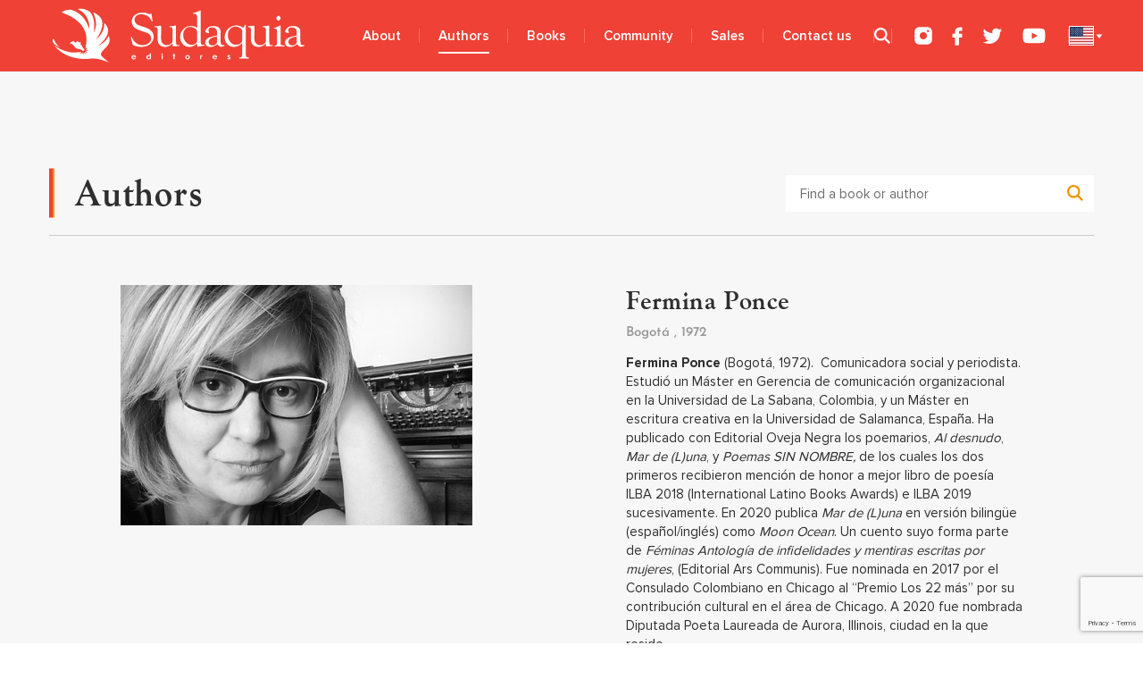

--- FILE ---
content_type: text/html; charset=UTF-8
request_url: https://sudaquia.net/en/authors/fermina-ponce/
body_size: 16906
content:
<!DOCTYPE html>
<html lang="en-US">
<head>
	<meta charset="UTF-8" />
	<meta name="format-detection" content="telephone=no" />
	<meta name="viewport" content="width=device-width, initial-scale=1.0" />
	<link rel="pingback" href="https://sudaquia.net/xmlrpc.php" />
	<meta name='robots' content='index, follow, max-image-preview:large, max-snippet:-1, max-video-preview:-1' />
<link rel="alternate" href="https://sudaquia.net/authors/fermina-ponce-e/" hreflang="es" />
<link rel="alternate" href="https://sudaquia.net/en/authors/fermina-ponce/" hreflang="en" />

	<!-- This site is optimized with the Yoast SEO plugin v26.8 - https://yoast.com/product/yoast-seo-wordpress/ -->
	<title>Fermina Ponce Archives - Sudaquia Editories</title>
	<link rel="canonical" href="https://sudaquia.net/en/authors/fermina-ponce/" />
	<meta property="og:locale" content="en_US" />
	<meta property="og:locale:alternate" content="es_ES" />
	<meta property="og:type" content="article" />
	<meta property="og:title" content="Fermina Ponce Archives - Sudaquia Editories" />
	<meta property="og:description" content="Fermina Ponce (Bogotá, 1972).  Comunicadora social y periodista. Estudió un Máster en Gerencia de comunicación organizacional en la Universidad de La Sabana, Colombia, y un Máster en escritura creativa en la Universidad de Salamanca, España. Ha publicado con Editorial Oveja Negra los poemarios, Al desnudo, Mar de (L)una, y Poemas SIN NOMBRE, de los cuales los dos primeros recibieron mención de honor a mejor libro de poesía ILBA 2018 (International Latino Books Awards) e ILBA 2019 sucesivamente. En 2020 publica Mar de (L)una en versión bilingüe (español/inglés) como Moon Ocean. Un cuento suyo forma parte de Féminas Antología de infidelidades y mentiras escritas por mujeres, (Editorial Ars Communis). Fue nominada en 2017 por el Consulado Colombiano en Chicago al “Premio Los 22 más” por su contribución cultural en el área de Chicago. A 2020 fue nombrada Diputada Poeta Laureada de Aurora, Illinois, ciudad en la que reside." />
	<meta property="og:url" content="https://sudaquia.net/en/authors/fermina-ponce/" />
	<meta property="og:site_name" content="Sudaquia Editories" />
	<meta name="twitter:card" content="summary_large_image" />
	<script type="application/ld+json" class="yoast-schema-graph">{"@context":"https://schema.org","@graph":[{"@type":"CollectionPage","@id":"https://sudaquia.net/en/authors/fermina-ponce/","url":"https://sudaquia.net/en/authors/fermina-ponce/","name":"Fermina Ponce Archives - Sudaquia Editories","isPartOf":{"@id":"https://sudaquia.net/en/main-2-3-2/#website"},"primaryImageOfPage":{"@id":"https://sudaquia.net/en/authors/fermina-ponce/#primaryimage"},"image":{"@id":"https://sudaquia.net/en/authors/fermina-ponce/#primaryimage"},"thumbnailUrl":"https://sudaquia.net/wp-content/uploads/2022/11/Portada-PiedraF-218x323-1.jpg","breadcrumb":{"@id":"https://sudaquia.net/en/authors/fermina-ponce/#breadcrumb"},"inLanguage":"en-US"},{"@type":"ImageObject","inLanguage":"en-US","@id":"https://sudaquia.net/en/authors/fermina-ponce/#primaryimage","url":"https://sudaquia.net/wp-content/uploads/2022/11/Portada-PiedraF-218x323-1.jpg","contentUrl":"https://sudaquia.net/wp-content/uploads/2022/11/Portada-PiedraF-218x323-1.jpg","width":218,"height":323},{"@type":"BreadcrumbList","@id":"https://sudaquia.net/en/authors/fermina-ponce/#breadcrumb","itemListElement":[{"@type":"ListItem","position":1,"name":"Home","item":"https://sudaquia.net/en/main-2-3-2/"},{"@type":"ListItem","position":2,"name":"Fermina Ponce"}]},{"@type":"WebSite","@id":"https://sudaquia.net/en/main-2-3-2/#website","url":"https://sudaquia.net/en/main-2-3-2/","name":"Sudaquia Editories","description":"","publisher":{"@id":"https://sudaquia.net/en/main-2-3-2/#organization"},"potentialAction":[{"@type":"SearchAction","target":{"@type":"EntryPoint","urlTemplate":"https://sudaquia.net/en/main-2-3-2/?s={search_term_string}"},"query-input":{"@type":"PropertyValueSpecification","valueRequired":true,"valueName":"search_term_string"}}],"inLanguage":"en-US"},{"@type":"Organization","@id":"https://sudaquia.net/en/main-2-3-2/#organization","name":"Sudaquia Editories","url":"https://sudaquia.net/en/main-2-3-2/","logo":{"@type":"ImageObject","inLanguage":"en-US","@id":"https://sudaquia.net/en/main-2-3-2/#/schema/logo/image/","url":"https://sudaquia.net/wp-content/uploads/2022/10/logo.svg","contentUrl":"https://sudaquia.net/wp-content/uploads/2022/10/logo.svg","width":290,"height":70,"caption":"Sudaquia Editories"},"image":{"@id":"https://sudaquia.net/en/main-2-3-2/#/schema/logo/image/"}}]}</script>
	<!-- / Yoast SEO plugin. -->


<link rel="alternate" type="application/rss+xml" title="Sudaquia Editories &raquo; Feed" href="https://sudaquia.net/en/feed/" />
<link rel="alternate" type="application/rss+xml" title="Sudaquia Editories &raquo; Comments Feed" href="https://sudaquia.net/en/comments/feed/" />
<link rel="alternate" type="application/rss+xml" title="Sudaquia Editories &raquo; Fermina Ponce Author Feed" href="https://sudaquia.net/en/authors/fermina-ponce/feed/" />
<style id='wp-img-auto-sizes-contain-inline-css' type='text/css'>
img:is([sizes=auto i],[sizes^="auto," i]){contain-intrinsic-size:3000px 1500px}
/*# sourceURL=wp-img-auto-sizes-contain-inline-css */
</style>
<style id='wp-emoji-styles-inline-css' type='text/css'>

	img.wp-smiley, img.emoji {
		display: inline !important;
		border: none !important;
		box-shadow: none !important;
		height: 1em !important;
		width: 1em !important;
		margin: 0 0.07em !important;
		vertical-align: -0.1em !important;
		background: none !important;
		padding: 0 !important;
	}
/*# sourceURL=wp-emoji-styles-inline-css */
</style>
<style id='wp-block-library-inline-css' type='text/css'>
:root{--wp-block-synced-color:#7a00df;--wp-block-synced-color--rgb:122,0,223;--wp-bound-block-color:var(--wp-block-synced-color);--wp-editor-canvas-background:#ddd;--wp-admin-theme-color:#007cba;--wp-admin-theme-color--rgb:0,124,186;--wp-admin-theme-color-darker-10:#006ba1;--wp-admin-theme-color-darker-10--rgb:0,107,160.5;--wp-admin-theme-color-darker-20:#005a87;--wp-admin-theme-color-darker-20--rgb:0,90,135;--wp-admin-border-width-focus:2px}@media (min-resolution:192dpi){:root{--wp-admin-border-width-focus:1.5px}}.wp-element-button{cursor:pointer}:root .has-very-light-gray-background-color{background-color:#eee}:root .has-very-dark-gray-background-color{background-color:#313131}:root .has-very-light-gray-color{color:#eee}:root .has-very-dark-gray-color{color:#313131}:root .has-vivid-green-cyan-to-vivid-cyan-blue-gradient-background{background:linear-gradient(135deg,#00d084,#0693e3)}:root .has-purple-crush-gradient-background{background:linear-gradient(135deg,#34e2e4,#4721fb 50%,#ab1dfe)}:root .has-hazy-dawn-gradient-background{background:linear-gradient(135deg,#faaca8,#dad0ec)}:root .has-subdued-olive-gradient-background{background:linear-gradient(135deg,#fafae1,#67a671)}:root .has-atomic-cream-gradient-background{background:linear-gradient(135deg,#fdd79a,#004a59)}:root .has-nightshade-gradient-background{background:linear-gradient(135deg,#330968,#31cdcf)}:root .has-midnight-gradient-background{background:linear-gradient(135deg,#020381,#2874fc)}:root{--wp--preset--font-size--normal:16px;--wp--preset--font-size--huge:42px}.has-regular-font-size{font-size:1em}.has-larger-font-size{font-size:2.625em}.has-normal-font-size{font-size:var(--wp--preset--font-size--normal)}.has-huge-font-size{font-size:var(--wp--preset--font-size--huge)}.has-text-align-center{text-align:center}.has-text-align-left{text-align:left}.has-text-align-right{text-align:right}.has-fit-text{white-space:nowrap!important}#end-resizable-editor-section{display:none}.aligncenter{clear:both}.items-justified-left{justify-content:flex-start}.items-justified-center{justify-content:center}.items-justified-right{justify-content:flex-end}.items-justified-space-between{justify-content:space-between}.screen-reader-text{border:0;clip-path:inset(50%);height:1px;margin:-1px;overflow:hidden;padding:0;position:absolute;width:1px;word-wrap:normal!important}.screen-reader-text:focus{background-color:#ddd;clip-path:none;color:#444;display:block;font-size:1em;height:auto;left:5px;line-height:normal;padding:15px 23px 14px;text-decoration:none;top:5px;width:auto;z-index:100000}html :where(.has-border-color){border-style:solid}html :where([style*=border-top-color]){border-top-style:solid}html :where([style*=border-right-color]){border-right-style:solid}html :where([style*=border-bottom-color]){border-bottom-style:solid}html :where([style*=border-left-color]){border-left-style:solid}html :where([style*=border-width]){border-style:solid}html :where([style*=border-top-width]){border-top-style:solid}html :where([style*=border-right-width]){border-right-style:solid}html :where([style*=border-bottom-width]){border-bottom-style:solid}html :where([style*=border-left-width]){border-left-style:solid}html :where(img[class*=wp-image-]){height:auto;max-width:100%}:where(figure){margin:0 0 1em}html :where(.is-position-sticky){--wp-admin--admin-bar--position-offset:var(--wp-admin--admin-bar--height,0px)}@media screen and (max-width:600px){html :where(.is-position-sticky){--wp-admin--admin-bar--position-offset:0px}}

/*# sourceURL=wp-block-library-inline-css */
</style><style id='global-styles-inline-css' type='text/css'>
:root{--wp--preset--aspect-ratio--square: 1;--wp--preset--aspect-ratio--4-3: 4/3;--wp--preset--aspect-ratio--3-4: 3/4;--wp--preset--aspect-ratio--3-2: 3/2;--wp--preset--aspect-ratio--2-3: 2/3;--wp--preset--aspect-ratio--16-9: 16/9;--wp--preset--aspect-ratio--9-16: 9/16;--wp--preset--color--black: #000000;--wp--preset--color--cyan-bluish-gray: #abb8c3;--wp--preset--color--white: #ffffff;--wp--preset--color--pale-pink: #f78da7;--wp--preset--color--vivid-red: #cf2e2e;--wp--preset--color--luminous-vivid-orange: #ff6900;--wp--preset--color--luminous-vivid-amber: #fcb900;--wp--preset--color--light-green-cyan: #7bdcb5;--wp--preset--color--vivid-green-cyan: #00d084;--wp--preset--color--pale-cyan-blue: #8ed1fc;--wp--preset--color--vivid-cyan-blue: #0693e3;--wp--preset--color--vivid-purple: #9b51e0;--wp--preset--gradient--vivid-cyan-blue-to-vivid-purple: linear-gradient(135deg,rgb(6,147,227) 0%,rgb(155,81,224) 100%);--wp--preset--gradient--light-green-cyan-to-vivid-green-cyan: linear-gradient(135deg,rgb(122,220,180) 0%,rgb(0,208,130) 100%);--wp--preset--gradient--luminous-vivid-amber-to-luminous-vivid-orange: linear-gradient(135deg,rgb(252,185,0) 0%,rgb(255,105,0) 100%);--wp--preset--gradient--luminous-vivid-orange-to-vivid-red: linear-gradient(135deg,rgb(255,105,0) 0%,rgb(207,46,46) 100%);--wp--preset--gradient--very-light-gray-to-cyan-bluish-gray: linear-gradient(135deg,rgb(238,238,238) 0%,rgb(169,184,195) 100%);--wp--preset--gradient--cool-to-warm-spectrum: linear-gradient(135deg,rgb(74,234,220) 0%,rgb(151,120,209) 20%,rgb(207,42,186) 40%,rgb(238,44,130) 60%,rgb(251,105,98) 80%,rgb(254,248,76) 100%);--wp--preset--gradient--blush-light-purple: linear-gradient(135deg,rgb(255,206,236) 0%,rgb(152,150,240) 100%);--wp--preset--gradient--blush-bordeaux: linear-gradient(135deg,rgb(254,205,165) 0%,rgb(254,45,45) 50%,rgb(107,0,62) 100%);--wp--preset--gradient--luminous-dusk: linear-gradient(135deg,rgb(255,203,112) 0%,rgb(199,81,192) 50%,rgb(65,88,208) 100%);--wp--preset--gradient--pale-ocean: linear-gradient(135deg,rgb(255,245,203) 0%,rgb(182,227,212) 50%,rgb(51,167,181) 100%);--wp--preset--gradient--electric-grass: linear-gradient(135deg,rgb(202,248,128) 0%,rgb(113,206,126) 100%);--wp--preset--gradient--midnight: linear-gradient(135deg,rgb(2,3,129) 0%,rgb(40,116,252) 100%);--wp--preset--font-size--small: 13px;--wp--preset--font-size--medium: 20px;--wp--preset--font-size--large: 36px;--wp--preset--font-size--x-large: 42px;--wp--preset--spacing--20: 0.44rem;--wp--preset--spacing--30: 0.67rem;--wp--preset--spacing--40: 1rem;--wp--preset--spacing--50: 1.5rem;--wp--preset--spacing--60: 2.25rem;--wp--preset--spacing--70: 3.38rem;--wp--preset--spacing--80: 5.06rem;--wp--preset--shadow--natural: 6px 6px 9px rgba(0, 0, 0, 0.2);--wp--preset--shadow--deep: 12px 12px 50px rgba(0, 0, 0, 0.4);--wp--preset--shadow--sharp: 6px 6px 0px rgba(0, 0, 0, 0.2);--wp--preset--shadow--outlined: 6px 6px 0px -3px rgb(255, 255, 255), 6px 6px rgb(0, 0, 0);--wp--preset--shadow--crisp: 6px 6px 0px rgb(0, 0, 0);}:where(.is-layout-flex){gap: 0.5em;}:where(.is-layout-grid){gap: 0.5em;}body .is-layout-flex{display: flex;}.is-layout-flex{flex-wrap: wrap;align-items: center;}.is-layout-flex > :is(*, div){margin: 0;}body .is-layout-grid{display: grid;}.is-layout-grid > :is(*, div){margin: 0;}:where(.wp-block-columns.is-layout-flex){gap: 2em;}:where(.wp-block-columns.is-layout-grid){gap: 2em;}:where(.wp-block-post-template.is-layout-flex){gap: 1.25em;}:where(.wp-block-post-template.is-layout-grid){gap: 1.25em;}.has-black-color{color: var(--wp--preset--color--black) !important;}.has-cyan-bluish-gray-color{color: var(--wp--preset--color--cyan-bluish-gray) !important;}.has-white-color{color: var(--wp--preset--color--white) !important;}.has-pale-pink-color{color: var(--wp--preset--color--pale-pink) !important;}.has-vivid-red-color{color: var(--wp--preset--color--vivid-red) !important;}.has-luminous-vivid-orange-color{color: var(--wp--preset--color--luminous-vivid-orange) !important;}.has-luminous-vivid-amber-color{color: var(--wp--preset--color--luminous-vivid-amber) !important;}.has-light-green-cyan-color{color: var(--wp--preset--color--light-green-cyan) !important;}.has-vivid-green-cyan-color{color: var(--wp--preset--color--vivid-green-cyan) !important;}.has-pale-cyan-blue-color{color: var(--wp--preset--color--pale-cyan-blue) !important;}.has-vivid-cyan-blue-color{color: var(--wp--preset--color--vivid-cyan-blue) !important;}.has-vivid-purple-color{color: var(--wp--preset--color--vivid-purple) !important;}.has-black-background-color{background-color: var(--wp--preset--color--black) !important;}.has-cyan-bluish-gray-background-color{background-color: var(--wp--preset--color--cyan-bluish-gray) !important;}.has-white-background-color{background-color: var(--wp--preset--color--white) !important;}.has-pale-pink-background-color{background-color: var(--wp--preset--color--pale-pink) !important;}.has-vivid-red-background-color{background-color: var(--wp--preset--color--vivid-red) !important;}.has-luminous-vivid-orange-background-color{background-color: var(--wp--preset--color--luminous-vivid-orange) !important;}.has-luminous-vivid-amber-background-color{background-color: var(--wp--preset--color--luminous-vivid-amber) !important;}.has-light-green-cyan-background-color{background-color: var(--wp--preset--color--light-green-cyan) !important;}.has-vivid-green-cyan-background-color{background-color: var(--wp--preset--color--vivid-green-cyan) !important;}.has-pale-cyan-blue-background-color{background-color: var(--wp--preset--color--pale-cyan-blue) !important;}.has-vivid-cyan-blue-background-color{background-color: var(--wp--preset--color--vivid-cyan-blue) !important;}.has-vivid-purple-background-color{background-color: var(--wp--preset--color--vivid-purple) !important;}.has-black-border-color{border-color: var(--wp--preset--color--black) !important;}.has-cyan-bluish-gray-border-color{border-color: var(--wp--preset--color--cyan-bluish-gray) !important;}.has-white-border-color{border-color: var(--wp--preset--color--white) !important;}.has-pale-pink-border-color{border-color: var(--wp--preset--color--pale-pink) !important;}.has-vivid-red-border-color{border-color: var(--wp--preset--color--vivid-red) !important;}.has-luminous-vivid-orange-border-color{border-color: var(--wp--preset--color--luminous-vivid-orange) !important;}.has-luminous-vivid-amber-border-color{border-color: var(--wp--preset--color--luminous-vivid-amber) !important;}.has-light-green-cyan-border-color{border-color: var(--wp--preset--color--light-green-cyan) !important;}.has-vivid-green-cyan-border-color{border-color: var(--wp--preset--color--vivid-green-cyan) !important;}.has-pale-cyan-blue-border-color{border-color: var(--wp--preset--color--pale-cyan-blue) !important;}.has-vivid-cyan-blue-border-color{border-color: var(--wp--preset--color--vivid-cyan-blue) !important;}.has-vivid-purple-border-color{border-color: var(--wp--preset--color--vivid-purple) !important;}.has-vivid-cyan-blue-to-vivid-purple-gradient-background{background: var(--wp--preset--gradient--vivid-cyan-blue-to-vivid-purple) !important;}.has-light-green-cyan-to-vivid-green-cyan-gradient-background{background: var(--wp--preset--gradient--light-green-cyan-to-vivid-green-cyan) !important;}.has-luminous-vivid-amber-to-luminous-vivid-orange-gradient-background{background: var(--wp--preset--gradient--luminous-vivid-amber-to-luminous-vivid-orange) !important;}.has-luminous-vivid-orange-to-vivid-red-gradient-background{background: var(--wp--preset--gradient--luminous-vivid-orange-to-vivid-red) !important;}.has-very-light-gray-to-cyan-bluish-gray-gradient-background{background: var(--wp--preset--gradient--very-light-gray-to-cyan-bluish-gray) !important;}.has-cool-to-warm-spectrum-gradient-background{background: var(--wp--preset--gradient--cool-to-warm-spectrum) !important;}.has-blush-light-purple-gradient-background{background: var(--wp--preset--gradient--blush-light-purple) !important;}.has-blush-bordeaux-gradient-background{background: var(--wp--preset--gradient--blush-bordeaux) !important;}.has-luminous-dusk-gradient-background{background: var(--wp--preset--gradient--luminous-dusk) !important;}.has-pale-ocean-gradient-background{background: var(--wp--preset--gradient--pale-ocean) !important;}.has-electric-grass-gradient-background{background: var(--wp--preset--gradient--electric-grass) !important;}.has-midnight-gradient-background{background: var(--wp--preset--gradient--midnight) !important;}.has-small-font-size{font-size: var(--wp--preset--font-size--small) !important;}.has-medium-font-size{font-size: var(--wp--preset--font-size--medium) !important;}.has-large-font-size{font-size: var(--wp--preset--font-size--large) !important;}.has-x-large-font-size{font-size: var(--wp--preset--font-size--x-large) !important;}
/*# sourceURL=global-styles-inline-css */
</style>

<style id='classic-theme-styles-inline-css' type='text/css'>
/*! This file is auto-generated */
.wp-block-button__link{color:#fff;background-color:#32373c;border-radius:9999px;box-shadow:none;text-decoration:none;padding:calc(.667em + 2px) calc(1.333em + 2px);font-size:1.125em}.wp-block-file__button{background:#32373c;color:#fff;text-decoration:none}
/*# sourceURL=/wp-includes/css/classic-themes.min.css */
</style>
<link rel='stylesheet' id='contact-form-7-css' href='https://sudaquia.net/wp-content/plugins/contact-form-7/includes/css/styles.css?ver=6.1.4' type='text/css' media='all' />
<link rel='stylesheet' id='widgetopts-styles-css' href='https://sudaquia.net/wp-content/plugins/widget-options/assets/css/widget-options.css?ver=4.1.3' type='text/css' media='all' />
<link rel='stylesheet' id='woocommerce-layout-css' href='https://sudaquia.net/wp-content/plugins/woocommerce/assets/css/woocommerce-layout.css?ver=10.4.3' type='text/css' media='all' />
<link rel='stylesheet' id='woocommerce-smallscreen-css' href='https://sudaquia.net/wp-content/plugins/woocommerce/assets/css/woocommerce-smallscreen.css?ver=10.4.3' type='text/css' media='only screen and (max-width: 768px)' />
<link rel='stylesheet' id='woocommerce-general-css' href='https://sudaquia.net/wp-content/plugins/woocommerce/assets/css/woocommerce.css?ver=10.4.3' type='text/css' media='all' />
<style id='woocommerce-inline-inline-css' type='text/css'>
.woocommerce form .form-row .required { visibility: visible; }
/*# sourceURL=woocommerce-inline-inline-css */
</style>
<link rel='stylesheet' id='style-css' href='https://sudaquia.net/wp-content/themes/sudaqia/style.css?ver=6.9' type='text/css' media='all' />
<link rel='stylesheet' id='slick-theme-css' href='https://sudaquia.net/wp-content/themes/sudaqia/css/slick-theme.css?ver=6.9' type='text/css' media='all' />
<link rel='stylesheet' id='slick-css' href='https://sudaquia.net/wp-content/themes/sudaqia/css/slick.css?ver=6.9' type='text/css' media='all' />
<link rel='stylesheet' id='fancybox-css' href='https://sudaquia.net/wp-content/themes/sudaqia/css/jquery.fancybox.min.css?ver=6.9' type='text/css' media='all' />
<link rel='stylesheet' id='modal-css' href='https://sudaquia.net/wp-content/themes/sudaqia/css/jquery.modal.min.css?ver=6.9' type='text/css' media='all' />
<script type="text/javascript" src="https://sudaquia.net/wp-includes/js/jquery/jquery.min.js?ver=3.7.1" id="jquery-core-js"></script>
<script type="text/javascript" src="https://sudaquia.net/wp-includes/js/jquery/jquery-migrate.min.js?ver=3.4.1" id="jquery-migrate-js"></script>
<script type="text/javascript" src="https://sudaquia.net/wp-content/plugins/woocommerce/assets/js/jquery-blockui/jquery.blockUI.min.js?ver=2.7.0-wc.10.4.3" id="wc-jquery-blockui-js" defer="defer" data-wp-strategy="defer"></script>
<script type="text/javascript" src="https://sudaquia.net/wp-content/plugins/woocommerce/assets/js/js-cookie/js.cookie.min.js?ver=2.1.4-wc.10.4.3" id="wc-js-cookie-js" defer="defer" data-wp-strategy="defer"></script>
<script type="text/javascript" id="woocommerce-js-extra">
/* <![CDATA[ */
var woocommerce_params = {"ajax_url":"/wp-admin/admin-ajax.php","wc_ajax_url":"/?wc-ajax=%%endpoint%%","i18n_password_show":"Show password","i18n_password_hide":"Hide password"};
//# sourceURL=woocommerce-js-extra
/* ]]> */
</script>
<script type="text/javascript" src="https://sudaquia.net/wp-content/plugins/woocommerce/assets/js/frontend/woocommerce.min.js?ver=10.4.3" id="woocommerce-js" defer="defer" data-wp-strategy="defer"></script>
<link rel="https://api.w.org/" href="https://sudaquia.net/wp-json/" /><link rel="alternate" title="JSON" type="application/json" href="https://sudaquia.net/wp-json/wp/v2/authors/176" />	<noscript><style>.woocommerce-product-gallery{ opacity: 1 !important; }</style></noscript>
	<link rel="icon" href="https://sudaquia.net/wp-content/uploads/2022/12/favicon.png" sizes="32x32" />
<link rel="icon" href="https://sudaquia.net/wp-content/uploads/2022/12/favicon.png" sizes="192x192" />
<link rel="apple-touch-icon" href="https://sudaquia.net/wp-content/uploads/2022/12/favicon.png" />
<meta name="msapplication-TileImage" content="https://sudaquia.net/wp-content/uploads/2022/12/favicon.png" />
	<style>div.skiptranslate,#google_translate_element2{display:none!important;}body{top:0!important;}</style>
<link rel='stylesheet' id='wc-blocks-style-css' href='https://sudaquia.net/wp-content/plugins/woocommerce/assets/client/blocks/wc-blocks.css?ver=wc-10.4.3' type='text/css' media='all' />
<link rel='stylesheet' id='mailpoet_public-css' href='https://sudaquia.net/wp-content/plugins/mailpoet/assets/dist/css/mailpoet-public.eb66e3ab.css?ver=6.9' type='text/css' media='all' />
</head>
<body class="archive tax-authors term-fermina-ponce term-176 wp-custom-logo wp-theme-sudaqia theme-sudaqia woocommerce woocommerce-page woocommerce-no-js">

<div id="wrap_outer">
	<header id="header" class="notranslate">
        <div class="container flex">
            <a href="https://sudaquia.net/en/main-2-3-2/" class="custom-logo-link" rel="home"><img width="290" height="70" src="https://sudaquia.net/wp-content/uploads/2022/10/logo.svg" class="custom-logo" alt="Sudaquia Editories" decoding="async" /></a>            <div class="header_r flex">
                <nav id="main-menu">
                    <ul id="menu-main-menu-eng" class="menu"><li id="menu-item-30" class="menu-item menu-item-type-post_type menu-item-object-page menu-item-30"><a href="https://sudaquia.net/en/about-2/">About</a></li>
<li id="menu-item-729" class="menu-item menu-item-type-post_type menu-item-object-page menu-item-729"><a href="https://sudaquia.net/en/authors/">Authors</a></li>
<li id="menu-item-31" class="menu-item menu-item-type-post_type menu-item-object-page menu-item-31"><a href="https://sudaquia.net/en/books/">Books</a></li>
<li id="menu-item-35" class="menu-item menu-item-type-post_type menu-item-object-page menu-item-35"><a href="https://sudaquia.net/en/community/">Community</a></li>
<li id="menu-item-1638" class="menu-item menu-item-type-post_type menu-item-object-page menu-item-1638"><a href="https://sudaquia.net/en/ventas-2/">Sales</a></li>
<li id="menu-item-36" class="menu-item menu-item-type-post_type menu-item-object-page menu-item-36"><a href="https://sudaquia.net/en/contact-us-2/">Contact us</a></li>
</ul>    
                </nav>
                <button class="btn_search">
                    <svg width="18" height="18" viewBox="0 0 18 18" fill="none" xmlns="http://www.w3.org/2000/svg">
                        <path fill-rule="evenodd" clip-rule="evenodd" d="M6.5555 0.036615C5.27983 0.169274 3.95719 0.690031 2.92058 1.46781C2.5873 1.7179 1.95994 2.32048 1.66594 2.67299C0.772775 3.74386 0.178434 5.17587 0.0348417 6.60305C-0.145 8.39056 0.377122 10.2483 1.46799 11.7022C1.71812 12.0356 2.32163 12.6639 2.67014 12.9537C3.54357 13.6801 4.69513 14.233 5.82042 14.4663C7.70631 14.8574 9.69604 14.4834 11.2781 13.4403L11.617 13.2169L14.0087 15.6084L16.4004 18L17.2002 17.2002L18 16.4004L15.6085 14.0087L13.2169 11.6169L13.4403 11.2781C14.4834 9.69595 14.8575 7.7062 14.4664 5.82028C14.0787 3.95089 12.9485 2.28929 11.3276 1.2058C9.97239 0.299859 8.19996 -0.134369 6.5555 0.036615ZM8.25428 2.33598C9.48353 2.57356 10.5975 3.27219 11.3543 4.28013C11.8044 4.8795 12.1079 5.5511 12.2766 6.3204C12.3772 6.77917 12.386 7.77737 12.2935 8.22548C12.0258 9.52127 11.3579 10.5919 10.3409 11.3555C9.52397 11.9689 8.58116 12.3093 7.55755 12.3604C5.63203 12.4564 3.81434 11.443 2.88426 9.75495C1.42959 7.11477 2.57418 3.82737 5.35894 2.64747C5.74834 2.48249 6.28885 2.33461 6.68482 2.28479C7.0413 2.23989 7.90254 2.26798 8.25428 2.33598Z" fill="white"/>
                    </svg>
                </button>
				<div class="sform_wrap">
                	<form role="search" method="get" class="search-form" action="https://sudaquia.net/en/">
	<label>
		<span class="screen-reader-text">Find a book or author</span>
		<input type="search" class="search-field" placeholder="Find a book or author" value="" name="s">
	</label>
	<input type="submit" class="search-submit" value="Find a book or author">
</form>
				</div>
                <div class="socs flex">
                    <a class="soc_item soc_insta" href="https://www.instagram.com/sudaquia_editores/?hl=en" target="_blank">
                        <svg width="20" height="20" viewBox="0 0 20 20" fill="none" xmlns="http://www.w3.org/2000/svg">
                            <path fill-rule="evenodd" clip-rule="evenodd" d="M4.47337 0.363465C3.38894 0.525157 2.53333 0.958028 1.74458 1.74393C0.941971 2.54364 0.497192 3.4491 0.350661 4.5817C0.293351 5.02464 0.293351 14.9731 0.350661 15.416C0.497116 16.5478 0.939549 17.448 1.74568 18.2542C2.55181 19.0604 3.45181 19.5029 4.58348 19.6494C5.02637 19.7067 14.9736 19.7067 15.4165 19.6494C16.5482 19.5029 17.4482 19.0604 18.2543 18.2542C19.0604 17.448 19.5029 16.5478 19.6493 15.416C19.7066 14.9731 19.7066 5.02464 19.6493 4.5817C19.5028 3.4491 19.058 2.54364 18.2554 1.74393C17.4442 0.935691 16.5471 0.494681 15.4165 0.348359C14.9315 0.285591 4.90274 0.299409 4.47337 0.363465ZM15.7789 3.68064C16.5981 4.0705 16.6847 5.22692 15.9326 5.73232C15.6619 5.91419 15.4914 5.96065 15.1713 5.93975C14.7326 5.91109 14.3795 5.68023 14.1708 5.28552C14.0842 5.12186 14.0706 5.05012 14.07 4.75551C14.0691 4.35546 14.1457 4.15788 14.4006 3.90302C14.5933 3.71032 14.7283 3.63683 14.9967 3.57868C15.2759 3.51819 15.4985 3.54719 15.7789 3.68064ZM10.776 6.0481C11.9988 6.28028 13.0452 7.07648 13.6049 8.2006C13.8964 8.78593 14.0194 9.31954 14.0194 9.99886C14.0194 11.0666 13.652 12.0002 12.9336 12.758C12.1439 13.5911 11.1488 14.0187 9.99999 14.0187C8.05204 14.0187 6.44978 12.7049 6.04425 10.775C5.95965 10.3724 5.95965 9.62535 6.04425 9.22277C6.20956 8.43615 6.54002 7.79499 7.06634 7.23976C7.401 6.88673 7.68346 6.66905 8.07918 6.45924C8.95016 5.99741 9.81488 5.86558 10.776 6.0481Z" fill="white"/>
                        </svg>
                    </a>
                    <a class="soc_item soc_fb" href="https://www.facebook.com/sudaquiaeditores/" target="_blank">
                        <svg width="12" height="21" viewBox="0 0 12 21" fill="none" xmlns="http://www.w3.org/2000/svg">
                            <path fill-rule="evenodd" clip-rule="evenodd" d="M7.60509 0.676118C6.02331 0.900017 4.7782 1.73999 4.12165 3.02608C3.64599 3.95785 3.55131 4.52811 3.55131 6.46115V7.83122H2.18927C1.43764 7.83122 0.782851 7.84773 0.728145 7.86805C0.67364 7.88829 0.591199 7.94458 0.544922 7.9931C0.462 8.0801 0.460796 8.1074 0.461679 9.88817C0.462522 11.5408 0.468502 11.7021 0.531918 11.7786C0.669385 11.9444 0.721483 11.9499 2.16395 11.9499H3.55131V16.1856V20.4214L3.66839 20.5495L3.7855 20.6776L5.6549 20.6885C7.30218 20.6981 7.53907 20.692 7.64816 20.6369C7.89656 20.5114 7.88605 20.7104 7.88605 16.1287V11.9499H9.48962C10.6474 11.9499 11.1225 11.9369 11.1984 11.903C11.4163 11.806 11.4181 11.7896 11.4181 9.8735V8.10705L11.301 7.97894L11.1839 7.85083L9.53205 7.83977L7.88015 7.82867L7.89315 6.56203L7.90612 5.29536L8.02713 5.0642C8.15797 4.8143 8.37824 4.64547 8.67481 4.56769C8.75974 4.54541 9.35304 4.51983 9.99322 4.51089C10.6334 4.50191 11.1994 4.48559 11.2509 4.47461C11.3025 4.46362 11.3882 4.40867 11.4415 4.35246L11.5385 4.25023V2.55706C11.5385 0.892211 11.5371 0.862361 11.4543 0.775594C11.4081 0.727072 11.3256 0.670783 11.2711 0.650543C11.1106 0.59088 8.05651 0.612219 7.60509 0.676118Z" fill="white"/>
                        </svg>
                    </a>
                    <a class="soc_item soc_twitter" href="https://twitter.com/sudaquiaeditors" target="_blank">
                        <svg width="23" height="18" viewBox="0 0 23 18" fill="none" xmlns="http://www.w3.org/2000/svg">
                            <path fill-rule="evenodd" clip-rule="evenodd" d="M14.7511 0.75653C13.0333 1.06331 11.6765 2.3046 11.2223 3.98516C11.144 4.27463 11.128 4.44642 11.1257 5.01915C11.1241 5.3969 11.1376 5.78714 11.1555 5.8863L11.1882 6.06666L10.9028 6.04081C9.04815 5.87293 7.54687 5.45214 6.05275 4.68135C4.67288 3.96951 3.2351 2.85185 2.35351 1.80571C2.22178 1.64941 2.09515 1.52769 2.07207 1.53531C2.04903 1.54288 1.95769 1.71114 1.86904 1.90923C1.26414 3.26079 1.37704 4.82334 2.16729 6.0369C2.39861 6.39209 2.7754 6.81181 3.08156 7.05523L3.40018 7.30857H3.22744C2.85798 7.30857 2.08538 7.10248 1.67057 6.89331C1.57863 6.84698 1.48801 6.80906 1.46918 6.80906C1.40972 6.80906 1.48843 7.57206 1.58554 7.93691C1.96797 9.374 3.04711 10.5104 4.48034 10.9853C4.71819 11.0642 4.88588 11.1389 4.85299 11.1513C4.66298 11.2234 4.0387 11.2721 3.55381 11.2527L3.00942 11.2308L3.03658 11.3377C3.08282 11.52 3.3937 12.1037 3.58716 12.3717C4.33151 13.4028 5.54663 14.111 6.73261 14.2049C6.91214 14.2192 7.05899 14.245 7.05899 14.2624C7.05899 14.3328 6.11499 14.9112 5.53762 15.1945C4.22328 15.8395 2.92448 16.1185 1.39502 16.0845L0.615387 16.0671L0.836648 16.2044C1.1589 16.4044 2.13516 16.8917 2.57397 17.0715C4.93596 18.0396 7.69355 18.2599 10.2965 17.6887C14.1272 16.8481 17.2786 14.219 18.8702 10.5358C19.5507 8.96087 19.8921 7.41426 19.927 5.7476L19.9427 4.99833L20.2476 4.75611C20.6375 4.44633 21.0756 4.03353 21.4054 3.66506C21.6875 3.35003 22.1004 2.80611 22.0759 2.78188C22.0675 2.77364 21.9401 2.81555 21.7927 2.87508C21.2349 3.10036 19.9406 3.42496 19.7471 3.38812C19.6993 3.379 19.7339 3.33833 19.859 3.25646C20.1769 3.04853 20.7447 2.47347 20.9859 2.11512C21.1954 1.80392 21.5018 1.19385 21.5032 1.08533C21.5035 1.06236 21.2452 1.16875 20.9293 1.32173C20.3583 1.59825 19.6134 1.86469 19.0296 2.00127L18.7242 2.07266L18.4689 1.83901C17.4831 0.936812 16.0606 0.522676 14.7511 0.75653Z" fill="white"/>
                        </svg>
                    </a>
                    <a class="soc_item soc_yb" href="https://www.youtube.com/channel/UCv0nD6p2fH2g2e16msW8MIA" target="_blank">
                        <svg width="26" height="18" viewBox="0 0 26 18" fill="none" xmlns="http://www.w3.org/2000/svg">
                            <path fill-rule="evenodd" clip-rule="evenodd" d="M10.3801 0.716042C6.17436 0.790336 3.70453 0.975623 2.93215 1.27463C2.23161 1.54585 1.63977 2.055 1.29197 2.68565C0.840572 3.50417 0.602399 5.29552 0.546676 8.29117C0.502129 10.6835 0.640085 12.86 0.923377 14.2346C1.23245 15.7346 2.07858 16.5906 3.54198 16.8839C4.87127 17.1503 8.40057 17.3079 13.0311 17.3076C17.759 17.3073 21.1321 17.1566 22.5435 16.8826C23.0044 16.7931 23.661 16.4844 24.005 16.1954C24.3629 15.8948 24.728 15.3732 24.8797 14.9459C25.2939 13.7794 25.5489 10.3776 25.4339 7.55305C25.2778 3.7218 24.9497 2.5179 23.8443 1.72044C23.3323 1.35105 22.9803 1.21618 22.1914 1.08701C21.2151 0.927134 18.861 0.785977 16.3838 0.738776C13.4809 0.683502 12.4439 0.67954 10.3801 0.716042ZM13.7337 7.21556C15.4843 8.17671 16.9146 8.98463 16.9122 9.01098C16.9087 9.04902 10.5926 12.5507 10.5275 12.5507C10.5179 12.5507 10.51 10.9571 10.51 9.00934C10.51 7.06162 10.5192 5.46803 10.5305 5.46803C10.5417 5.46803 11.9832 6.2544 13.7337 7.21556Z" fill="white"/>
                        </svg>
                    </a>
                </div>
                <ul id="lang_sel" style="display:none;" >
                    	<li class="lang-item lang-item-16 lang-item-es lang-item-first"><a lang="es-ES" hreflang="es-ES" href="https://sudaquia.net/authors/fermina-ponce-e/"><img src="/wp-content/polylang/es_ES.svg" alt="Español" /></a></li>
	<li class="lang-item lang-item-19 lang-item-en current-lang"><a lang="en-US" hreflang="en-US" href="https://sudaquia.net/en/authors/fermina-ponce/" aria-current="true"><img src="/wp-content/polylang/en_US.svg" alt="English" /></a></li>
                </ul>
								<!-- GTranslate: https://gtranslate.io/ -->
				<div class="switcher notranslate">
					<div class="selected">
						<a href="#" onclick="return false;"><img src="/wp-content/plugins/gtranslate/flags/svg/es.svg" height="20" width="28" alt="es" /></a>
					</div>
					<div class="option">
						<a href="#" onclick="doGTranslate('es|en');jQuery('div.switcher div.selected a').html(jQuery(this).html());jQuery(location).attr('href',jQuery('#lang_sel .lang-item-en a').attr('href'));return false;" title="English" class="nturl">
							<img src="/wp-content/plugins/gtranslate/flags/svg/en-us.svg" height="20" width="28" alt="en" />
						</a>
						<a href="#" onclick="doGTranslate('es|es');jQuery('div.switcher div.selected a').html(jQuery(this).html());jQuery(location).attr('href',jQuery('#lang_sel .lang-item-es a').attr('href')); return false;" title="Español" class="nturl selected">
							<img src="/wp-content/plugins/gtranslate/flags/svg/es.svg" height="20" width="28" alt="es" />
						</a>
					</div>
				</div>
<script>
(function gt_jquery_ready() {
    if(!window.jQuery||!jQuery.fn.click) return setTimeout(gt_jquery_ready, 20);
	if (jQuery('#lang_sel .current-lang a').attr('hreflang')=='es-ES'){
		
		jQuery('.nturl[title="Español"]').addClass('cur');
		
	}else{
		/*doGTranslate('es|en');
		jQuery('div.switcher div.selected a').html('<img src="/wp-content/plugins/gtranslate/flags/svg/en-us.svg" height="20" width="28" alt="en" />');*/
		jQuery('.nturl[title="English"]').addClass('cur');
	}
    jQuery('.switcher .selected').click(function() {
		if(!(jQuery('.switcher .option').is(':visible'))) {
			jQuery('.switcher .option').stop(true,true).delay(100).slideDown(500);
			jQuery('.switcher .selected a').toggleClass('open')
		}
	});
    jQuery('.switcher .option').bind('mousewheel', function(e) {
		var options = jQuery('.switcher .option');
		if(options.is(':visible'))options.scrollTop(options.scrollTop() - e.originalEvent.wheelDelta/10);return false;
	});
    jQuery('body').not('.switcher').click(function(e) {
		if(jQuery('.switcher .option').is(':visible') && e.target != jQuery('.switcher .option').get(0)) {
			jQuery('.switcher .option').stop(true,true).delay(100).slideUp(500);
			jQuery('.switcher .selected a').toggleClass('open')
		}
	});
})();
</script>
<div id="google_translate_element2"></div>
<script>function googleTranslateElementInit2() {new google.translate.TranslateElement({pageLanguage: 'es',autoDisplay: false}, 'google_translate_element2');}if(!window.gt_translate_script){window.gt_translate_script=document.createElement('script');gt_translate_script.src='https://translate.google.com/translate_a/element.js?cb=googleTranslateElementInit2';document.body.appendChild(gt_translate_script);}</script>

<script>
function getCookie(name) {
	var matches = document.cookie.match(new RegExp("(?:^|; )" + name.replace(/([\.$?*|{}\(\)\[\]\\\/\+^])/g, '\\$1') + "=([^;]*)"));
	return matches ? decodeURIComponent(matches[1]) : undefined;
}	
function GTranslateGetCurrentLang() {
	var keyValue = getCookie('pll_language');
	return keyValue;
}
function GTranslateFireEvent(element,event){try{if(document.createEventObject){var evt=document.createEventObject();element.fireEvent('on'+event,evt)}else{var evt=document.createEvent('HTMLEvents');evt.initEvent(event,true,true);element.dispatchEvent(evt)}}catch(e){}}
function doGTranslate(lang_pair){if(lang_pair.value)lang_pair=lang_pair.value;if(lang_pair=='')return;var lang=lang_pair.split('|')[1];if(GTranslateGetCurrentLang() == null && lang == lang_pair.split('|')[0])return;if(typeof ga=='function'){ga('send', 'event', 'GTranslate', lang, location.hostname+location.pathname+location.search);}var teCombo;var sel=document.getElementsByTagName('select');for(var i=0;i<sel.length;i++)if(sel[i].className.indexOf('goog-te-combo')!=-1){teCombo=sel[i];break;}if(document.getElementById('google_translate_element2')==null||document.getElementById('google_translate_element2').innerHTML.length==0||teCombo.length==0||teCombo.innerHTML.length==0){setTimeout(function(){doGTranslate(lang_pair)},500)}else{teCombo.value=lang;GTranslateFireEvent(teCombo,'change');GTranslateFireEvent(teCombo,'change')}}
(function gt_jquery_ready() {
    if(!window.jQuery||!jQuery.fn.click) return setTimeout(gt_jquery_ready, 20);
    if(GTranslateGetCurrentLang() != null)jQuery(document).ready(function() {
		if (GTranslateGetCurrentLang()=='en'){
			doGTranslate('es|en');
		}
		var lang_html = jQuery('div.switcher div.option').find('img[alt="'+GTranslateGetCurrentLang()+'"]').parent().html();
		if(typeof lang_html != 'undefined')jQuery('div.switcher div.selected a').html(lang_html.replace('data-gt-lazy-', ''));
	});
})();
</script>
            </div>
			<button class="mmenu">
            	<span></span>
            </button>
        </div>
    </header>
<section id="authorcont">
<section id="heading">
	<div class="container">
		<div class="section-top flex">
			<h2 class="titlel">Authors</h2>
			<form role="search" method="get" class="search-form" action="https://sudaquia.net/en/">
	<label>
		<span class="screen-reader-text">Find a book or author</span>
		<input type="search" class="search-field" placeholder="Find a book or author" value="" name="s">
	</label>
	<input type="submit" class="search-submit" value="Find a book or author">
</form>
		</div>
	</div>
</section>
<section id="author_content">
	<div class="container">
				<div class="author_content flex">
			<div class="auth_cont_img">
								<img src="https://sudaquia.net/wp-content/uploads/2022/11/FP-web.jpg" alt="Fermina Ponce">
				<div class="auth_socs">
																								</div>
			</div>
			<div class="auth_cont_txt">
				<h1 class="title notranslate">Fermina Ponce</h1>
				<p class="auth_city">
					Bogotá										<span>, 1972</span>
									</p>
				<div class="auth_cont">
					<p><b>Fermina Ponce</b> (Bogotá, 1972). <i> </i>Comunicadora social y periodista. Estudió un Máster en Gerencia de comunicación organizacional en la Universidad de La Sabana, Colombia, y un Máster en escritura creativa en la Universidad de Salamanca, España. Ha publicado con Editorial Oveja Negra los poemarios, <i>Al desnudo</i>,<i> Mar de (L)una</i>, y <i>Poemas SIN NOMBRE,</i> de los cuales los dos primeros recibieron mención de honor a mejor libro de poesía ILBA 2018 (International Latino Books Awards) e ILBA 2019 sucesivamente. En 2020 publica <i>Mar de (L)una</i> en versión bilingüe (español/inglés) como <i>Moon Ocean</i>. Un cuento suyo forma parte de <i>Féminas Antología de infidelidades y mentiras escritas por mujeres</i>, (Editorial Ars Communis). Fue nominada en 2017 por el Consulado Colombiano en Chicago al “Premio Los 22 más” por su contribución cultural en el área de Chicago. A 2020 fue nombrada Diputada Poeta Laureada de Aurora, Illinois, ciudad en la que reside.</p>
				</div>
				<h3 class="title notranslate">Books</h3>
				<div class="auth_books notranslate">
												<a class="auth_book" href="https://sudaquia.net/en/product/se-llamara-piedra/">
					<div class="auth_book_img">
						<img src="https://sudaquia.net/wp-content/uploads/2022/11/Portada-PiedraF-218x323-1.jpg" alt="Se llamará piedra">
					</div>
					<p class="auth_auth">Fermina Ponce</p>
					<p class="auth_book_title title">Se llamará piedra</p>
					<div class="auth_book_price">
						Price					<span class="woocommerce-Price-amount amount"><bdi><span class="woocommerce-Price-currencySymbol">&#36;</span>16.95</bdi></span>				</div>
				</a>
							</div>
			</div>
		</div>
	</div>
</section>	
</section>

<section id="featured">
	<div class="container">
		<div class="section-top flex notranslate">
			<h2 class="titlel">Featured</h2>
		</div>
		<div class="featured swrap flex">
						<div class="featured_img">
				<img decoding="async" src="https://sudaquia.net/wp-content/uploads/2023/04/3-foto-credito-Isabel-Vetencourt-web.jpg" alt="">
			</div>
			<div class="featured_cont">
								<a class="featured_name title notranslate" href="https://sudaquia.net/authors/jesus-miguel-soto/">Jesús Miguel Soto</a>
				<p class="featured_city">
														</p>
								<p class="featured_about">Jesús Miguel Soto (Caracas, 1981). Cursó estudios de Comunicación Social y Letras en la Universidad Central de Venezuela. Se ha desempeñado como periodista, profesor universitario y editor. Ha publicado el libro de relatos <em>Perdidos en Frog</em> y las novelas <em>Bo…</p>
								<div class="featured_socs">
																			</div>
			</div>
		</div>
	</div>
</section>
<section id="subscribe" class="notranslate">
	<div class="container flex">
		<div class="subscribe_cont">
			<h2 class="title">Subscribe</h2>
			<p>Stay up-date with all of our books, authors, illustrators and resources!</p>
		</div>
		<div class="subscribe_form">
						  
  
  <div class="
    mailpoet_form_popup_overlay
      "></div>
  <div
    id="mailpoet_form_1"
    class="
      mailpoet_form
      mailpoet_form_shortcode
      mailpoet_form_position_
      mailpoet_form_animation_
    "
      >

    <style type="text/css">
     #mailpoet_form_1 .mailpoet_form {  }
#mailpoet_form_1 .mailpoet_column_with_background { padding: 10px; }
#mailpoet_form_1 .mailpoet_form_column:not(:first-child) { margin-left: 20px; }
#mailpoet_form_1 .mailpoet_paragraph { line-height: 20px; margin-bottom: 20px; }
#mailpoet_form_1 .mailpoet_segment_label, #mailpoet_form_1 .mailpoet_text_label, #mailpoet_form_1 .mailpoet_textarea_label, #mailpoet_form_1 .mailpoet_select_label, #mailpoet_form_1 .mailpoet_radio_label, #mailpoet_form_1 .mailpoet_checkbox_label, #mailpoet_form_1 .mailpoet_list_label, #mailpoet_form_1 .mailpoet_date_label { display: block; font-weight: normal; }
#mailpoet_form_1 .mailpoet_text, #mailpoet_form_1 .mailpoet_textarea, #mailpoet_form_1 .mailpoet_select, #mailpoet_form_1 .mailpoet_date_month, #mailpoet_form_1 .mailpoet_date_day, #mailpoet_form_1 .mailpoet_date_year, #mailpoet_form_1 .mailpoet_date { display: block; }
#mailpoet_form_1 .mailpoet_text, #mailpoet_form_1 .mailpoet_textarea { width: 200px; }
#mailpoet_form_1 .mailpoet_checkbox {  }
#mailpoet_form_1 .mailpoet_submit {  }
#mailpoet_form_1 .mailpoet_divider {  }
#mailpoet_form_1 .mailpoet_message {  }
#mailpoet_form_1 .mailpoet_form_loading { width: 30px; text-align: center; line-height: normal; }
#mailpoet_form_1 .mailpoet_form_loading > span { width: 5px; height: 5px; background-color: #5b5b5b; }#mailpoet_form_1{border-radius: 0px;text-align: left;}#mailpoet_form_1 form.mailpoet_form {padding: 0px;}#mailpoet_form_1{width: 100%;}#mailpoet_form_1 .mailpoet_message {margin: 0; padding: 0 20px;}#mailpoet_form_1 .mailpoet_paragraph.last {margin-bottom: 0} @media (max-width: 500px) {#mailpoet_form_1 {background-image: none;}} @media (min-width: 500px) {#mailpoet_form_1 .last .mailpoet_paragraph:last-child {margin-bottom: 0}}  @media (max-width: 500px) {#mailpoet_form_1 .mailpoet_form_column:last-child .mailpoet_paragraph:last-child {margin-bottom: 0}} 
    </style>

    <form
      target="_self"
      method="post"
      action="https://sudaquia.net/wp-admin/admin-post.php?action=mailpoet_subscription_form"
      class="mailpoet_form mailpoet_form_form mailpoet_form_shortcode"
      novalidate
      data-delay=""
      data-exit-intent-enabled=""
      data-font-family=""
      data-cookie-expiration-time=""
    >
      <input type="hidden" name="data[form_id]" value="1" />
      <input type="hidden" name="token" value="104e47e029" />
      <input type="hidden" name="api_version" value="v1" />
      <input type="hidden" name="endpoint" value="subscribers" />
      <input type="hidden" name="mailpoet_method" value="subscribe" />

      <label class="mailpoet_hp_email_label" style="display: none !important;">Please leave this field empty<input type="email" name="data[email]"/></label><div class="mailpoet_paragraph "><input type="email" autocomplete="email" class="mailpoet_text" id="form_email_1" name="data[form_field_ZDU3MmE0YjM0YWUwX2VtYWls]" title="Email" value="" style="width:100%;box-sizing:border-box;padding:0px;margin: 0 auto 0 0;" data-automation-id="form_email"  placeholder="Email *" aria-label="Email *" data-parsley-errors-container=".mailpoet_error_152kr" data-parsley-required="true" required aria-required="true" data-parsley-minlength="6" data-parsley-maxlength="150" data-parsley-type-message="This value should be a valid email." data-parsley-required-message="This field is required."/><span class="mailpoet_error_152kr"></span></div>
<div class="mailpoet_recaptcha" data-sitekey="6LejgQMkAAAAAGTcFNSb-P6TxwUcJSQHzZIRKixJ" data-size="invisible">
      <div class="mailpoet_recaptcha_container"></div>
      <noscript>
        <div>
          <div class="mailpoet_recaptcha_noscript_container">
            <div>
              <iframe src="https://www.google.com/recaptcha/api/fallback?k=6LejgQMkAAAAAGTcFNSb-P6TxwUcJSQHzZIRKixJ" frameborder="0" scrolling="no">
              </iframe>
            </div>
          </div>
          <div class="mailpoet_recaptcha_noscript_input">
            <textarea id="g-recaptcha-response" name="data[recaptcha]" class="g-recaptcha-response">
            </textarea>
          </div>
        </div>
      </noscript>
      <input class="mailpoet_recaptcha_field" type="hidden" name="recaptchaWidgetId">
    </div><div class="mailpoet_paragraph btn"><input type="submit" class="mailpoet_submit" value="Subscribe" data-automation-id="subscribe-submit-button" style="width:100%;box-sizing:border-box;padding:0px;margin: 0 auto 0 0;border-color:transparent;" /><span class="mailpoet_form_loading"><span class="mailpoet_bounce1"></span><span class="mailpoet_bounce2"></span><span class="mailpoet_bounce3"></span></span></div>

      <div class="mailpoet_message">
        <p class="mailpoet_validate_success"
                style="display:none;"
                >Check your inbox or spam folder to confirm your subscription.
        </p>
        <p class="mailpoet_validate_error"
                style="display:none;"
                >        </p>
      </div>
    </form>

      </div>

  					</div>
	</div>
</section>
<footer if="footer" class="notranslate">
    <div class="footer_top">
        <div class="container flex">
            <a href="https://sudaquia.net/en/main-2-3-2/" class="custom-logo-link" rel="home"><img width="290" height="70" src="https://sudaquia.net/wp-content/uploads/2022/10/logo.svg" class="custom-logo" alt="Sudaquia Editories" decoding="async" /></a>            <div class="footer_r flex">
                <nav id="main-menu">
                    <ul id="menu-main-menu-eng-1" class="menu"><li class="menu-item menu-item-type-post_type menu-item-object-page menu-item-30"><a href="https://sudaquia.net/en/about-2/">About</a></li>
<li class="menu-item menu-item-type-post_type menu-item-object-page menu-item-729"><a href="https://sudaquia.net/en/authors/">Authors</a></li>
<li class="menu-item menu-item-type-post_type menu-item-object-page menu-item-31"><a href="https://sudaquia.net/en/books/">Books</a></li>
<li class="menu-item menu-item-type-post_type menu-item-object-page menu-item-35"><a href="https://sudaquia.net/en/community/">Community</a></li>
<li class="menu-item menu-item-type-post_type menu-item-object-page menu-item-1638"><a href="https://sudaquia.net/en/ventas-2/">Sales</a></li>
<li class="menu-item menu-item-type-post_type menu-item-object-page menu-item-36"><a href="https://sudaquia.net/en/contact-us-2/">Contact us</a></li>
</ul>    
                </nav>
                <div class="socs flex">
                    <a class="soc_item soc_insta" href="https://www.instagram.com/sudaquia_editores/?hl=en">
                        <svg width="20" height="20" viewBox="0 0 20 20" fill="none" xmlns="http://www.w3.org/2000/svg">
                            <path fill-rule="evenodd" clip-rule="evenodd" d="M4.47337 0.363465C3.38894 0.525157 2.53333 0.958028 1.74458 1.74393C0.941971 2.54364 0.497192 3.4491 0.350661 4.5817C0.293351 5.02464 0.293351 14.9731 0.350661 15.416C0.497116 16.5478 0.939549 17.448 1.74568 18.2542C2.55181 19.0604 3.45181 19.5029 4.58348 19.6494C5.02637 19.7067 14.9736 19.7067 15.4165 19.6494C16.5482 19.5029 17.4482 19.0604 18.2543 18.2542C19.0604 17.448 19.5029 16.5478 19.6493 15.416C19.7066 14.9731 19.7066 5.02464 19.6493 4.5817C19.5028 3.4491 19.058 2.54364 18.2554 1.74393C17.4442 0.935691 16.5471 0.494681 15.4165 0.348359C14.9315 0.285591 4.90274 0.299409 4.47337 0.363465ZM15.7789 3.68064C16.5981 4.0705 16.6847 5.22692 15.9326 5.73232C15.6619 5.91419 15.4914 5.96065 15.1713 5.93975C14.7326 5.91109 14.3795 5.68023 14.1708 5.28552C14.0842 5.12186 14.0706 5.05012 14.07 4.75551C14.0691 4.35546 14.1457 4.15788 14.4006 3.90302C14.5933 3.71032 14.7283 3.63683 14.9967 3.57868C15.2759 3.51819 15.4985 3.54719 15.7789 3.68064ZM10.776 6.0481C11.9988 6.28028 13.0452 7.07648 13.6049 8.2006C13.8964 8.78593 14.0194 9.31954 14.0194 9.99886C14.0194 11.0666 13.652 12.0002 12.9336 12.758C12.1439 13.5911 11.1488 14.0187 9.99999 14.0187C8.05204 14.0187 6.44978 12.7049 6.04425 10.775C5.95965 10.3724 5.95965 9.62535 6.04425 9.22277C6.20956 8.43615 6.54002 7.79499 7.06634 7.23976C7.401 6.88673 7.68346 6.66905 8.07918 6.45924C8.95016 5.99741 9.81488 5.86558 10.776 6.0481Z" fill="white"/>
                        </svg>
                    </a>
                    <a class="soc_item soc_fb" href="https://www.facebook.com/sudaquiaeditores/">
                        <svg width="12" height="21" viewBox="0 0 12 21" fill="none" xmlns="http://www.w3.org/2000/svg">
                            <path fill-rule="evenodd" clip-rule="evenodd" d="M7.60509 0.676118C6.02331 0.900017 4.7782 1.73999 4.12165 3.02608C3.64599 3.95785 3.55131 4.52811 3.55131 6.46115V7.83122H2.18927C1.43764 7.83122 0.782851 7.84773 0.728145 7.86805C0.67364 7.88829 0.591199 7.94458 0.544922 7.9931C0.462 8.0801 0.460796 8.1074 0.461679 9.88817C0.462522 11.5408 0.468502 11.7021 0.531918 11.7786C0.669385 11.9444 0.721483 11.9499 2.16395 11.9499H3.55131V16.1856V20.4214L3.66839 20.5495L3.7855 20.6776L5.6549 20.6885C7.30218 20.6981 7.53907 20.692 7.64816 20.6369C7.89656 20.5114 7.88605 20.7104 7.88605 16.1287V11.9499H9.48962C10.6474 11.9499 11.1225 11.9369 11.1984 11.903C11.4163 11.806 11.4181 11.7896 11.4181 9.8735V8.10705L11.301 7.97894L11.1839 7.85083L9.53205 7.83977L7.88015 7.82867L7.89315 6.56203L7.90612 5.29536L8.02713 5.0642C8.15797 4.8143 8.37824 4.64547 8.67481 4.56769C8.75974 4.54541 9.35304 4.51983 9.99322 4.51089C10.6334 4.50191 11.1994 4.48559 11.2509 4.47461C11.3025 4.46362 11.3882 4.40867 11.4415 4.35246L11.5385 4.25023V2.55706C11.5385 0.892211 11.5371 0.862361 11.4543 0.775594C11.4081 0.727072 11.3256 0.670783 11.2711 0.650543C11.1106 0.59088 8.05651 0.612219 7.60509 0.676118Z" fill="white"/>
                        </svg>
                    </a>
                    <a class="soc_item soc_twitter" href="https://twitter.com/sudaquiaeditors">
                        <svg width="23" height="18" viewBox="0 0 23 18" fill="none" xmlns="http://www.w3.org/2000/svg">
                            <path fill-rule="evenodd" clip-rule="evenodd" d="M14.7511 0.75653C13.0333 1.06331 11.6765 2.3046 11.2223 3.98516C11.144 4.27463 11.128 4.44642 11.1257 5.01915C11.1241 5.3969 11.1376 5.78714 11.1555 5.8863L11.1882 6.06666L10.9028 6.04081C9.04815 5.87293 7.54687 5.45214 6.05275 4.68135C4.67288 3.96951 3.2351 2.85185 2.35351 1.80571C2.22178 1.64941 2.09515 1.52769 2.07207 1.53531C2.04903 1.54288 1.95769 1.71114 1.86904 1.90923C1.26414 3.26079 1.37704 4.82334 2.16729 6.0369C2.39861 6.39209 2.7754 6.81181 3.08156 7.05523L3.40018 7.30857H3.22744C2.85798 7.30857 2.08538 7.10248 1.67057 6.89331C1.57863 6.84698 1.48801 6.80906 1.46918 6.80906C1.40972 6.80906 1.48843 7.57206 1.58554 7.93691C1.96797 9.374 3.04711 10.5104 4.48034 10.9853C4.71819 11.0642 4.88588 11.1389 4.85299 11.1513C4.66298 11.2234 4.0387 11.2721 3.55381 11.2527L3.00942 11.2308L3.03658 11.3377C3.08282 11.52 3.3937 12.1037 3.58716 12.3717C4.33151 13.4028 5.54663 14.111 6.73261 14.2049C6.91214 14.2192 7.05899 14.245 7.05899 14.2624C7.05899 14.3328 6.11499 14.9112 5.53762 15.1945C4.22328 15.8395 2.92448 16.1185 1.39502 16.0845L0.615387 16.0671L0.836648 16.2044C1.1589 16.4044 2.13516 16.8917 2.57397 17.0715C4.93596 18.0396 7.69355 18.2599 10.2965 17.6887C14.1272 16.8481 17.2786 14.219 18.8702 10.5358C19.5507 8.96087 19.8921 7.41426 19.927 5.7476L19.9427 4.99833L20.2476 4.75611C20.6375 4.44633 21.0756 4.03353 21.4054 3.66506C21.6875 3.35003 22.1004 2.80611 22.0759 2.78188C22.0675 2.77364 21.9401 2.81555 21.7927 2.87508C21.2349 3.10036 19.9406 3.42496 19.7471 3.38812C19.6993 3.379 19.7339 3.33833 19.859 3.25646C20.1769 3.04853 20.7447 2.47347 20.9859 2.11512C21.1954 1.80392 21.5018 1.19385 21.5032 1.08533C21.5035 1.06236 21.2452 1.16875 20.9293 1.32173C20.3583 1.59825 19.6134 1.86469 19.0296 2.00127L18.7242 2.07266L18.4689 1.83901C17.4831 0.936812 16.0606 0.522676 14.7511 0.75653Z" fill="white"/>
                        </svg>
                    </a>
                    <a class="soc_item soc_yb" href="https://www.youtube.com/channel/UCv0nD6p2fH2g2e16msW8MIA">
                        <svg width="26" height="18" viewBox="0 0 26 18" fill="none" xmlns="http://www.w3.org/2000/svg">
                            <path fill-rule="evenodd" clip-rule="evenodd" d="M10.3801 0.716042C6.17436 0.790336 3.70453 0.975623 2.93215 1.27463C2.23161 1.54585 1.63977 2.055 1.29197 2.68565C0.840572 3.50417 0.602399 5.29552 0.546676 8.29117C0.502129 10.6835 0.640085 12.86 0.923377 14.2346C1.23245 15.7346 2.07858 16.5906 3.54198 16.8839C4.87127 17.1503 8.40057 17.3079 13.0311 17.3076C17.759 17.3073 21.1321 17.1566 22.5435 16.8826C23.0044 16.7931 23.661 16.4844 24.005 16.1954C24.3629 15.8948 24.728 15.3732 24.8797 14.9459C25.2939 13.7794 25.5489 10.3776 25.4339 7.55305C25.2778 3.7218 24.9497 2.5179 23.8443 1.72044C23.3323 1.35105 22.9803 1.21618 22.1914 1.08701C21.2151 0.927134 18.861 0.785977 16.3838 0.738776C13.4809 0.683502 12.4439 0.67954 10.3801 0.716042ZM13.7337 7.21556C15.4843 8.17671 16.9146 8.98463 16.9122 9.01098C16.9087 9.04902 10.5926 12.5507 10.5275 12.5507C10.5179 12.5507 10.51 10.9571 10.51 9.00934C10.51 7.06162 10.5192 5.46803 10.5305 5.46803C10.5417 5.46803 11.9832 6.2544 13.7337 7.21556Z" fill="white"/>
                        </svg>
                    </a>
                </div>
            </div>
        </div>
    </div>
    <div class="footer_btm">
        <div class="container flex">
            <p class="copyright">Copyright © 2026 Sudaquia Group, LLC. All Rights Reserved.</p>
            <form role="search" method="get" class="search-form" action="https://sudaquia.net/en/">
	<label>
		<span class="screen-reader-text">Find a book or author</span>
		<input type="search" class="search-field" placeholder="Find a book or author" value="" name="s">
	</label>
	<input type="submit" class="search-submit" value="Find a book or author">
</form>
        </div>
    </div>
</footer>
</div>
<script type="speculationrules">
{"prefetch":[{"source":"document","where":{"and":[{"href_matches":"/*"},{"not":{"href_matches":["/wp-*.php","/wp-admin/*","/wp-content/uploads/*","/wp-content/*","/wp-content/plugins/*","/wp-content/themes/sudaqia/*","/*\\?(.+)"]}},{"not":{"selector_matches":"a[rel~=\"nofollow\"]"}},{"not":{"selector_matches":".no-prefetch, .no-prefetch a"}}]},"eagerness":"conservative"}]}
</script>
	<script type='text/javascript'>
		(function () {
			var c = document.body.className;
			c = c.replace(/woocommerce-no-js/, 'woocommerce-js');
			document.body.className = c;
		})();
	</script>
	<script type="text/javascript" src="https://sudaquia.net/wp-includes/js/dist/hooks.min.js?ver=dd5603f07f9220ed27f1" id="wp-hooks-js"></script>
<script type="text/javascript" src="https://sudaquia.net/wp-includes/js/dist/i18n.min.js?ver=c26c3dc7bed366793375" id="wp-i18n-js"></script>
<script type="text/javascript" id="wp-i18n-js-after">
/* <![CDATA[ */
wp.i18n.setLocaleData( { 'text direction\u0004ltr': [ 'ltr' ] } );
//# sourceURL=wp-i18n-js-after
/* ]]> */
</script>
<script type="text/javascript" src="https://sudaquia.net/wp-content/plugins/contact-form-7/includes/swv/js/index.js?ver=6.1.4" id="swv-js"></script>
<script type="text/javascript" id="contact-form-7-js-before">
/* <![CDATA[ */
var wpcf7 = {
    "api": {
        "root": "https:\/\/sudaquia.net\/wp-json\/",
        "namespace": "contact-form-7\/v1"
    }
};
//# sourceURL=contact-form-7-js-before
/* ]]> */
</script>
<script type="text/javascript" src="https://sudaquia.net/wp-content/plugins/contact-form-7/includes/js/index.js?ver=6.1.4" id="contact-form-7-js"></script>
<script type="text/javascript" src="https://sudaquia.net/wp-content/themes/sudaqia/js/slick.min.js" id="slick-js"></script>
<script type="text/javascript" src="https://sudaquia.net/wp-content/themes/sudaqia/js/jquery.fancybox.min.js" id="fancybox-js"></script>
<script type="text/javascript" src="https://sudaquia.net/wp-content/themes/sudaqia/js/jquery.modal.min.js" id="modal-js"></script>
<script type="text/javascript" src="https://sudaquia.net/wp-content/themes/sudaqia/js/inputmask/jquery.inputmask.js" id="inputmask-js"></script>
<script type="text/javascript" src="https://sudaquia.net/wp-content/themes/sudaqia/js/scripts.js" id="scripts-js"></script>
<script type="text/javascript" src="https://sudaquia.net/wp-content/plugins/woocommerce/assets/js/sourcebuster/sourcebuster.min.js?ver=10.4.3" id="sourcebuster-js-js"></script>
<script type="text/javascript" id="wc-order-attribution-js-extra">
/* <![CDATA[ */
var wc_order_attribution = {"params":{"lifetime":1.0e-5,"session":30,"base64":false,"ajaxurl":"https://sudaquia.net/wp-admin/admin-ajax.php","prefix":"wc_order_attribution_","allowTracking":true},"fields":{"source_type":"current.typ","referrer":"current_add.rf","utm_campaign":"current.cmp","utm_source":"current.src","utm_medium":"current.mdm","utm_content":"current.cnt","utm_id":"current.id","utm_term":"current.trm","utm_source_platform":"current.plt","utm_creative_format":"current.fmt","utm_marketing_tactic":"current.tct","session_entry":"current_add.ep","session_start_time":"current_add.fd","session_pages":"session.pgs","session_count":"udata.vst","user_agent":"udata.uag"}};
//# sourceURL=wc-order-attribution-js-extra
/* ]]> */
</script>
<script type="text/javascript" src="https://sudaquia.net/wp-content/plugins/woocommerce/assets/js/frontend/order-attribution.min.js?ver=10.4.3" id="wc-order-attribution-js"></script>
<script type="text/javascript" src="https://www.google.com/recaptcha/api.js?render=6LdjI8MqAAAAAFCjHflUUU3uEeborqvQsxhoA1Ki&amp;ver=3.0" id="google-recaptcha-js"></script>
<script type="text/javascript" src="https://sudaquia.net/wp-includes/js/dist/vendor/wp-polyfill.min.js?ver=3.15.0" id="wp-polyfill-js"></script>
<script type="text/javascript" id="wpcf7-recaptcha-js-before">
/* <![CDATA[ */
var wpcf7_recaptcha = {
    "sitekey": "6LdjI8MqAAAAAFCjHflUUU3uEeborqvQsxhoA1Ki",
    "actions": {
        "homepage": "homepage",
        "contactform": "contactform"
    }
};
//# sourceURL=wpcf7-recaptcha-js-before
/* ]]> */
</script>
<script type="text/javascript" src="https://sudaquia.net/wp-content/plugins/contact-form-7/modules/recaptcha/index.js?ver=6.1.4" id="wpcf7-recaptcha-js"></script>
<script type="text/javascript" src="https://www.google.com/recaptcha/api.js?render=explicit&amp;ver=6.9" id="mailpoet_recaptcha-js"></script>
<script type="text/javascript" id="mailpoet_public-js-extra">
/* <![CDATA[ */
var MailPoetForm = {"ajax_url":"https://sudaquia.net/wp-admin/admin-ajax.php","is_rtl":"","ajax_common_error_message":"An error has happened while performing a request, please try again later.","captcha_input_label":"Type in the characters you see in the picture above:","captcha_reload_title":"Reload CAPTCHA","captcha_audio_title":"Play CAPTCHA","assets_url":"https://sudaquia.net/wp-content/plugins/mailpoet/assets"};
//# sourceURL=mailpoet_public-js-extra
/* ]]> */
</script>
<script type="text/javascript" src="https://sudaquia.net/wp-content/plugins/mailpoet/assets/dist/js/public.js?ver=5.19.0" id="mailpoet_public-js" defer="defer" data-wp-strategy="defer"></script>
<script id="wp-emoji-settings" type="application/json">
{"baseUrl":"https://s.w.org/images/core/emoji/17.0.2/72x72/","ext":".png","svgUrl":"https://s.w.org/images/core/emoji/17.0.2/svg/","svgExt":".svg","source":{"concatemoji":"https://sudaquia.net/wp-includes/js/wp-emoji-release.min.js?ver=6.9"}}
</script>
<script type="module">
/* <![CDATA[ */
/*! This file is auto-generated */
const a=JSON.parse(document.getElementById("wp-emoji-settings").textContent),o=(window._wpemojiSettings=a,"wpEmojiSettingsSupports"),s=["flag","emoji"];function i(e){try{var t={supportTests:e,timestamp:(new Date).valueOf()};sessionStorage.setItem(o,JSON.stringify(t))}catch(e){}}function c(e,t,n){e.clearRect(0,0,e.canvas.width,e.canvas.height),e.fillText(t,0,0);t=new Uint32Array(e.getImageData(0,0,e.canvas.width,e.canvas.height).data);e.clearRect(0,0,e.canvas.width,e.canvas.height),e.fillText(n,0,0);const a=new Uint32Array(e.getImageData(0,0,e.canvas.width,e.canvas.height).data);return t.every((e,t)=>e===a[t])}function p(e,t){e.clearRect(0,0,e.canvas.width,e.canvas.height),e.fillText(t,0,0);var n=e.getImageData(16,16,1,1);for(let e=0;e<n.data.length;e++)if(0!==n.data[e])return!1;return!0}function u(e,t,n,a){switch(t){case"flag":return n(e,"\ud83c\udff3\ufe0f\u200d\u26a7\ufe0f","\ud83c\udff3\ufe0f\u200b\u26a7\ufe0f")?!1:!n(e,"\ud83c\udde8\ud83c\uddf6","\ud83c\udde8\u200b\ud83c\uddf6")&&!n(e,"\ud83c\udff4\udb40\udc67\udb40\udc62\udb40\udc65\udb40\udc6e\udb40\udc67\udb40\udc7f","\ud83c\udff4\u200b\udb40\udc67\u200b\udb40\udc62\u200b\udb40\udc65\u200b\udb40\udc6e\u200b\udb40\udc67\u200b\udb40\udc7f");case"emoji":return!a(e,"\ud83e\u1fac8")}return!1}function f(e,t,n,a){let r;const o=(r="undefined"!=typeof WorkerGlobalScope&&self instanceof WorkerGlobalScope?new OffscreenCanvas(300,150):document.createElement("canvas")).getContext("2d",{willReadFrequently:!0}),s=(o.textBaseline="top",o.font="600 32px Arial",{});return e.forEach(e=>{s[e]=t(o,e,n,a)}),s}function r(e){var t=document.createElement("script");t.src=e,t.defer=!0,document.head.appendChild(t)}a.supports={everything:!0,everythingExceptFlag:!0},new Promise(t=>{let n=function(){try{var e=JSON.parse(sessionStorage.getItem(o));if("object"==typeof e&&"number"==typeof e.timestamp&&(new Date).valueOf()<e.timestamp+604800&&"object"==typeof e.supportTests)return e.supportTests}catch(e){}return null}();if(!n){if("undefined"!=typeof Worker&&"undefined"!=typeof OffscreenCanvas&&"undefined"!=typeof URL&&URL.createObjectURL&&"undefined"!=typeof Blob)try{var e="postMessage("+f.toString()+"("+[JSON.stringify(s),u.toString(),c.toString(),p.toString()].join(",")+"));",a=new Blob([e],{type:"text/javascript"});const r=new Worker(URL.createObjectURL(a),{name:"wpTestEmojiSupports"});return void(r.onmessage=e=>{i(n=e.data),r.terminate(),t(n)})}catch(e){}i(n=f(s,u,c,p))}t(n)}).then(e=>{for(const n in e)a.supports[n]=e[n],a.supports.everything=a.supports.everything&&a.supports[n],"flag"!==n&&(a.supports.everythingExceptFlag=a.supports.everythingExceptFlag&&a.supports[n]);var t;a.supports.everythingExceptFlag=a.supports.everythingExceptFlag&&!a.supports.flag,a.supports.everything||((t=a.source||{}).concatemoji?r(t.concatemoji):t.wpemoji&&t.twemoji&&(r(t.twemoji),r(t.wpemoji)))});
//# sourceURL=https://sudaquia.net/wp-includes/js/wp-emoji-loader.min.js
/* ]]> */
</script>
</body>
</html>

--- FILE ---
content_type: text/html; charset=utf-8
request_url: https://www.google.com/recaptcha/api2/anchor?ar=1&k=6LdjI8MqAAAAAFCjHflUUU3uEeborqvQsxhoA1Ki&co=aHR0cHM6Ly9zdWRhcXVpYS5uZXQ6NDQz&hl=en&v=N67nZn4AqZkNcbeMu4prBgzg&size=invisible&anchor-ms=20000&execute-ms=30000&cb=nzml581jdsuz
body_size: 48487
content:
<!DOCTYPE HTML><html dir="ltr" lang="en"><head><meta http-equiv="Content-Type" content="text/html; charset=UTF-8">
<meta http-equiv="X-UA-Compatible" content="IE=edge">
<title>reCAPTCHA</title>
<style type="text/css">
/* cyrillic-ext */
@font-face {
  font-family: 'Roboto';
  font-style: normal;
  font-weight: 400;
  font-stretch: 100%;
  src: url(//fonts.gstatic.com/s/roboto/v48/KFO7CnqEu92Fr1ME7kSn66aGLdTylUAMa3GUBHMdazTgWw.woff2) format('woff2');
  unicode-range: U+0460-052F, U+1C80-1C8A, U+20B4, U+2DE0-2DFF, U+A640-A69F, U+FE2E-FE2F;
}
/* cyrillic */
@font-face {
  font-family: 'Roboto';
  font-style: normal;
  font-weight: 400;
  font-stretch: 100%;
  src: url(//fonts.gstatic.com/s/roboto/v48/KFO7CnqEu92Fr1ME7kSn66aGLdTylUAMa3iUBHMdazTgWw.woff2) format('woff2');
  unicode-range: U+0301, U+0400-045F, U+0490-0491, U+04B0-04B1, U+2116;
}
/* greek-ext */
@font-face {
  font-family: 'Roboto';
  font-style: normal;
  font-weight: 400;
  font-stretch: 100%;
  src: url(//fonts.gstatic.com/s/roboto/v48/KFO7CnqEu92Fr1ME7kSn66aGLdTylUAMa3CUBHMdazTgWw.woff2) format('woff2');
  unicode-range: U+1F00-1FFF;
}
/* greek */
@font-face {
  font-family: 'Roboto';
  font-style: normal;
  font-weight: 400;
  font-stretch: 100%;
  src: url(//fonts.gstatic.com/s/roboto/v48/KFO7CnqEu92Fr1ME7kSn66aGLdTylUAMa3-UBHMdazTgWw.woff2) format('woff2');
  unicode-range: U+0370-0377, U+037A-037F, U+0384-038A, U+038C, U+038E-03A1, U+03A3-03FF;
}
/* math */
@font-face {
  font-family: 'Roboto';
  font-style: normal;
  font-weight: 400;
  font-stretch: 100%;
  src: url(//fonts.gstatic.com/s/roboto/v48/KFO7CnqEu92Fr1ME7kSn66aGLdTylUAMawCUBHMdazTgWw.woff2) format('woff2');
  unicode-range: U+0302-0303, U+0305, U+0307-0308, U+0310, U+0312, U+0315, U+031A, U+0326-0327, U+032C, U+032F-0330, U+0332-0333, U+0338, U+033A, U+0346, U+034D, U+0391-03A1, U+03A3-03A9, U+03B1-03C9, U+03D1, U+03D5-03D6, U+03F0-03F1, U+03F4-03F5, U+2016-2017, U+2034-2038, U+203C, U+2040, U+2043, U+2047, U+2050, U+2057, U+205F, U+2070-2071, U+2074-208E, U+2090-209C, U+20D0-20DC, U+20E1, U+20E5-20EF, U+2100-2112, U+2114-2115, U+2117-2121, U+2123-214F, U+2190, U+2192, U+2194-21AE, U+21B0-21E5, U+21F1-21F2, U+21F4-2211, U+2213-2214, U+2216-22FF, U+2308-230B, U+2310, U+2319, U+231C-2321, U+2336-237A, U+237C, U+2395, U+239B-23B7, U+23D0, U+23DC-23E1, U+2474-2475, U+25AF, U+25B3, U+25B7, U+25BD, U+25C1, U+25CA, U+25CC, U+25FB, U+266D-266F, U+27C0-27FF, U+2900-2AFF, U+2B0E-2B11, U+2B30-2B4C, U+2BFE, U+3030, U+FF5B, U+FF5D, U+1D400-1D7FF, U+1EE00-1EEFF;
}
/* symbols */
@font-face {
  font-family: 'Roboto';
  font-style: normal;
  font-weight: 400;
  font-stretch: 100%;
  src: url(//fonts.gstatic.com/s/roboto/v48/KFO7CnqEu92Fr1ME7kSn66aGLdTylUAMaxKUBHMdazTgWw.woff2) format('woff2');
  unicode-range: U+0001-000C, U+000E-001F, U+007F-009F, U+20DD-20E0, U+20E2-20E4, U+2150-218F, U+2190, U+2192, U+2194-2199, U+21AF, U+21E6-21F0, U+21F3, U+2218-2219, U+2299, U+22C4-22C6, U+2300-243F, U+2440-244A, U+2460-24FF, U+25A0-27BF, U+2800-28FF, U+2921-2922, U+2981, U+29BF, U+29EB, U+2B00-2BFF, U+4DC0-4DFF, U+FFF9-FFFB, U+10140-1018E, U+10190-1019C, U+101A0, U+101D0-101FD, U+102E0-102FB, U+10E60-10E7E, U+1D2C0-1D2D3, U+1D2E0-1D37F, U+1F000-1F0FF, U+1F100-1F1AD, U+1F1E6-1F1FF, U+1F30D-1F30F, U+1F315, U+1F31C, U+1F31E, U+1F320-1F32C, U+1F336, U+1F378, U+1F37D, U+1F382, U+1F393-1F39F, U+1F3A7-1F3A8, U+1F3AC-1F3AF, U+1F3C2, U+1F3C4-1F3C6, U+1F3CA-1F3CE, U+1F3D4-1F3E0, U+1F3ED, U+1F3F1-1F3F3, U+1F3F5-1F3F7, U+1F408, U+1F415, U+1F41F, U+1F426, U+1F43F, U+1F441-1F442, U+1F444, U+1F446-1F449, U+1F44C-1F44E, U+1F453, U+1F46A, U+1F47D, U+1F4A3, U+1F4B0, U+1F4B3, U+1F4B9, U+1F4BB, U+1F4BF, U+1F4C8-1F4CB, U+1F4D6, U+1F4DA, U+1F4DF, U+1F4E3-1F4E6, U+1F4EA-1F4ED, U+1F4F7, U+1F4F9-1F4FB, U+1F4FD-1F4FE, U+1F503, U+1F507-1F50B, U+1F50D, U+1F512-1F513, U+1F53E-1F54A, U+1F54F-1F5FA, U+1F610, U+1F650-1F67F, U+1F687, U+1F68D, U+1F691, U+1F694, U+1F698, U+1F6AD, U+1F6B2, U+1F6B9-1F6BA, U+1F6BC, U+1F6C6-1F6CF, U+1F6D3-1F6D7, U+1F6E0-1F6EA, U+1F6F0-1F6F3, U+1F6F7-1F6FC, U+1F700-1F7FF, U+1F800-1F80B, U+1F810-1F847, U+1F850-1F859, U+1F860-1F887, U+1F890-1F8AD, U+1F8B0-1F8BB, U+1F8C0-1F8C1, U+1F900-1F90B, U+1F93B, U+1F946, U+1F984, U+1F996, U+1F9E9, U+1FA00-1FA6F, U+1FA70-1FA7C, U+1FA80-1FA89, U+1FA8F-1FAC6, U+1FACE-1FADC, U+1FADF-1FAE9, U+1FAF0-1FAF8, U+1FB00-1FBFF;
}
/* vietnamese */
@font-face {
  font-family: 'Roboto';
  font-style: normal;
  font-weight: 400;
  font-stretch: 100%;
  src: url(//fonts.gstatic.com/s/roboto/v48/KFO7CnqEu92Fr1ME7kSn66aGLdTylUAMa3OUBHMdazTgWw.woff2) format('woff2');
  unicode-range: U+0102-0103, U+0110-0111, U+0128-0129, U+0168-0169, U+01A0-01A1, U+01AF-01B0, U+0300-0301, U+0303-0304, U+0308-0309, U+0323, U+0329, U+1EA0-1EF9, U+20AB;
}
/* latin-ext */
@font-face {
  font-family: 'Roboto';
  font-style: normal;
  font-weight: 400;
  font-stretch: 100%;
  src: url(//fonts.gstatic.com/s/roboto/v48/KFO7CnqEu92Fr1ME7kSn66aGLdTylUAMa3KUBHMdazTgWw.woff2) format('woff2');
  unicode-range: U+0100-02BA, U+02BD-02C5, U+02C7-02CC, U+02CE-02D7, U+02DD-02FF, U+0304, U+0308, U+0329, U+1D00-1DBF, U+1E00-1E9F, U+1EF2-1EFF, U+2020, U+20A0-20AB, U+20AD-20C0, U+2113, U+2C60-2C7F, U+A720-A7FF;
}
/* latin */
@font-face {
  font-family: 'Roboto';
  font-style: normal;
  font-weight: 400;
  font-stretch: 100%;
  src: url(//fonts.gstatic.com/s/roboto/v48/KFO7CnqEu92Fr1ME7kSn66aGLdTylUAMa3yUBHMdazQ.woff2) format('woff2');
  unicode-range: U+0000-00FF, U+0131, U+0152-0153, U+02BB-02BC, U+02C6, U+02DA, U+02DC, U+0304, U+0308, U+0329, U+2000-206F, U+20AC, U+2122, U+2191, U+2193, U+2212, U+2215, U+FEFF, U+FFFD;
}
/* cyrillic-ext */
@font-face {
  font-family: 'Roboto';
  font-style: normal;
  font-weight: 500;
  font-stretch: 100%;
  src: url(//fonts.gstatic.com/s/roboto/v48/KFO7CnqEu92Fr1ME7kSn66aGLdTylUAMa3GUBHMdazTgWw.woff2) format('woff2');
  unicode-range: U+0460-052F, U+1C80-1C8A, U+20B4, U+2DE0-2DFF, U+A640-A69F, U+FE2E-FE2F;
}
/* cyrillic */
@font-face {
  font-family: 'Roboto';
  font-style: normal;
  font-weight: 500;
  font-stretch: 100%;
  src: url(//fonts.gstatic.com/s/roboto/v48/KFO7CnqEu92Fr1ME7kSn66aGLdTylUAMa3iUBHMdazTgWw.woff2) format('woff2');
  unicode-range: U+0301, U+0400-045F, U+0490-0491, U+04B0-04B1, U+2116;
}
/* greek-ext */
@font-face {
  font-family: 'Roboto';
  font-style: normal;
  font-weight: 500;
  font-stretch: 100%;
  src: url(//fonts.gstatic.com/s/roboto/v48/KFO7CnqEu92Fr1ME7kSn66aGLdTylUAMa3CUBHMdazTgWw.woff2) format('woff2');
  unicode-range: U+1F00-1FFF;
}
/* greek */
@font-face {
  font-family: 'Roboto';
  font-style: normal;
  font-weight: 500;
  font-stretch: 100%;
  src: url(//fonts.gstatic.com/s/roboto/v48/KFO7CnqEu92Fr1ME7kSn66aGLdTylUAMa3-UBHMdazTgWw.woff2) format('woff2');
  unicode-range: U+0370-0377, U+037A-037F, U+0384-038A, U+038C, U+038E-03A1, U+03A3-03FF;
}
/* math */
@font-face {
  font-family: 'Roboto';
  font-style: normal;
  font-weight: 500;
  font-stretch: 100%;
  src: url(//fonts.gstatic.com/s/roboto/v48/KFO7CnqEu92Fr1ME7kSn66aGLdTylUAMawCUBHMdazTgWw.woff2) format('woff2');
  unicode-range: U+0302-0303, U+0305, U+0307-0308, U+0310, U+0312, U+0315, U+031A, U+0326-0327, U+032C, U+032F-0330, U+0332-0333, U+0338, U+033A, U+0346, U+034D, U+0391-03A1, U+03A3-03A9, U+03B1-03C9, U+03D1, U+03D5-03D6, U+03F0-03F1, U+03F4-03F5, U+2016-2017, U+2034-2038, U+203C, U+2040, U+2043, U+2047, U+2050, U+2057, U+205F, U+2070-2071, U+2074-208E, U+2090-209C, U+20D0-20DC, U+20E1, U+20E5-20EF, U+2100-2112, U+2114-2115, U+2117-2121, U+2123-214F, U+2190, U+2192, U+2194-21AE, U+21B0-21E5, U+21F1-21F2, U+21F4-2211, U+2213-2214, U+2216-22FF, U+2308-230B, U+2310, U+2319, U+231C-2321, U+2336-237A, U+237C, U+2395, U+239B-23B7, U+23D0, U+23DC-23E1, U+2474-2475, U+25AF, U+25B3, U+25B7, U+25BD, U+25C1, U+25CA, U+25CC, U+25FB, U+266D-266F, U+27C0-27FF, U+2900-2AFF, U+2B0E-2B11, U+2B30-2B4C, U+2BFE, U+3030, U+FF5B, U+FF5D, U+1D400-1D7FF, U+1EE00-1EEFF;
}
/* symbols */
@font-face {
  font-family: 'Roboto';
  font-style: normal;
  font-weight: 500;
  font-stretch: 100%;
  src: url(//fonts.gstatic.com/s/roboto/v48/KFO7CnqEu92Fr1ME7kSn66aGLdTylUAMaxKUBHMdazTgWw.woff2) format('woff2');
  unicode-range: U+0001-000C, U+000E-001F, U+007F-009F, U+20DD-20E0, U+20E2-20E4, U+2150-218F, U+2190, U+2192, U+2194-2199, U+21AF, U+21E6-21F0, U+21F3, U+2218-2219, U+2299, U+22C4-22C6, U+2300-243F, U+2440-244A, U+2460-24FF, U+25A0-27BF, U+2800-28FF, U+2921-2922, U+2981, U+29BF, U+29EB, U+2B00-2BFF, U+4DC0-4DFF, U+FFF9-FFFB, U+10140-1018E, U+10190-1019C, U+101A0, U+101D0-101FD, U+102E0-102FB, U+10E60-10E7E, U+1D2C0-1D2D3, U+1D2E0-1D37F, U+1F000-1F0FF, U+1F100-1F1AD, U+1F1E6-1F1FF, U+1F30D-1F30F, U+1F315, U+1F31C, U+1F31E, U+1F320-1F32C, U+1F336, U+1F378, U+1F37D, U+1F382, U+1F393-1F39F, U+1F3A7-1F3A8, U+1F3AC-1F3AF, U+1F3C2, U+1F3C4-1F3C6, U+1F3CA-1F3CE, U+1F3D4-1F3E0, U+1F3ED, U+1F3F1-1F3F3, U+1F3F5-1F3F7, U+1F408, U+1F415, U+1F41F, U+1F426, U+1F43F, U+1F441-1F442, U+1F444, U+1F446-1F449, U+1F44C-1F44E, U+1F453, U+1F46A, U+1F47D, U+1F4A3, U+1F4B0, U+1F4B3, U+1F4B9, U+1F4BB, U+1F4BF, U+1F4C8-1F4CB, U+1F4D6, U+1F4DA, U+1F4DF, U+1F4E3-1F4E6, U+1F4EA-1F4ED, U+1F4F7, U+1F4F9-1F4FB, U+1F4FD-1F4FE, U+1F503, U+1F507-1F50B, U+1F50D, U+1F512-1F513, U+1F53E-1F54A, U+1F54F-1F5FA, U+1F610, U+1F650-1F67F, U+1F687, U+1F68D, U+1F691, U+1F694, U+1F698, U+1F6AD, U+1F6B2, U+1F6B9-1F6BA, U+1F6BC, U+1F6C6-1F6CF, U+1F6D3-1F6D7, U+1F6E0-1F6EA, U+1F6F0-1F6F3, U+1F6F7-1F6FC, U+1F700-1F7FF, U+1F800-1F80B, U+1F810-1F847, U+1F850-1F859, U+1F860-1F887, U+1F890-1F8AD, U+1F8B0-1F8BB, U+1F8C0-1F8C1, U+1F900-1F90B, U+1F93B, U+1F946, U+1F984, U+1F996, U+1F9E9, U+1FA00-1FA6F, U+1FA70-1FA7C, U+1FA80-1FA89, U+1FA8F-1FAC6, U+1FACE-1FADC, U+1FADF-1FAE9, U+1FAF0-1FAF8, U+1FB00-1FBFF;
}
/* vietnamese */
@font-face {
  font-family: 'Roboto';
  font-style: normal;
  font-weight: 500;
  font-stretch: 100%;
  src: url(//fonts.gstatic.com/s/roboto/v48/KFO7CnqEu92Fr1ME7kSn66aGLdTylUAMa3OUBHMdazTgWw.woff2) format('woff2');
  unicode-range: U+0102-0103, U+0110-0111, U+0128-0129, U+0168-0169, U+01A0-01A1, U+01AF-01B0, U+0300-0301, U+0303-0304, U+0308-0309, U+0323, U+0329, U+1EA0-1EF9, U+20AB;
}
/* latin-ext */
@font-face {
  font-family: 'Roboto';
  font-style: normal;
  font-weight: 500;
  font-stretch: 100%;
  src: url(//fonts.gstatic.com/s/roboto/v48/KFO7CnqEu92Fr1ME7kSn66aGLdTylUAMa3KUBHMdazTgWw.woff2) format('woff2');
  unicode-range: U+0100-02BA, U+02BD-02C5, U+02C7-02CC, U+02CE-02D7, U+02DD-02FF, U+0304, U+0308, U+0329, U+1D00-1DBF, U+1E00-1E9F, U+1EF2-1EFF, U+2020, U+20A0-20AB, U+20AD-20C0, U+2113, U+2C60-2C7F, U+A720-A7FF;
}
/* latin */
@font-face {
  font-family: 'Roboto';
  font-style: normal;
  font-weight: 500;
  font-stretch: 100%;
  src: url(//fonts.gstatic.com/s/roboto/v48/KFO7CnqEu92Fr1ME7kSn66aGLdTylUAMa3yUBHMdazQ.woff2) format('woff2');
  unicode-range: U+0000-00FF, U+0131, U+0152-0153, U+02BB-02BC, U+02C6, U+02DA, U+02DC, U+0304, U+0308, U+0329, U+2000-206F, U+20AC, U+2122, U+2191, U+2193, U+2212, U+2215, U+FEFF, U+FFFD;
}
/* cyrillic-ext */
@font-face {
  font-family: 'Roboto';
  font-style: normal;
  font-weight: 900;
  font-stretch: 100%;
  src: url(//fonts.gstatic.com/s/roboto/v48/KFO7CnqEu92Fr1ME7kSn66aGLdTylUAMa3GUBHMdazTgWw.woff2) format('woff2');
  unicode-range: U+0460-052F, U+1C80-1C8A, U+20B4, U+2DE0-2DFF, U+A640-A69F, U+FE2E-FE2F;
}
/* cyrillic */
@font-face {
  font-family: 'Roboto';
  font-style: normal;
  font-weight: 900;
  font-stretch: 100%;
  src: url(//fonts.gstatic.com/s/roboto/v48/KFO7CnqEu92Fr1ME7kSn66aGLdTylUAMa3iUBHMdazTgWw.woff2) format('woff2');
  unicode-range: U+0301, U+0400-045F, U+0490-0491, U+04B0-04B1, U+2116;
}
/* greek-ext */
@font-face {
  font-family: 'Roboto';
  font-style: normal;
  font-weight: 900;
  font-stretch: 100%;
  src: url(//fonts.gstatic.com/s/roboto/v48/KFO7CnqEu92Fr1ME7kSn66aGLdTylUAMa3CUBHMdazTgWw.woff2) format('woff2');
  unicode-range: U+1F00-1FFF;
}
/* greek */
@font-face {
  font-family: 'Roboto';
  font-style: normal;
  font-weight: 900;
  font-stretch: 100%;
  src: url(//fonts.gstatic.com/s/roboto/v48/KFO7CnqEu92Fr1ME7kSn66aGLdTylUAMa3-UBHMdazTgWw.woff2) format('woff2');
  unicode-range: U+0370-0377, U+037A-037F, U+0384-038A, U+038C, U+038E-03A1, U+03A3-03FF;
}
/* math */
@font-face {
  font-family: 'Roboto';
  font-style: normal;
  font-weight: 900;
  font-stretch: 100%;
  src: url(//fonts.gstatic.com/s/roboto/v48/KFO7CnqEu92Fr1ME7kSn66aGLdTylUAMawCUBHMdazTgWw.woff2) format('woff2');
  unicode-range: U+0302-0303, U+0305, U+0307-0308, U+0310, U+0312, U+0315, U+031A, U+0326-0327, U+032C, U+032F-0330, U+0332-0333, U+0338, U+033A, U+0346, U+034D, U+0391-03A1, U+03A3-03A9, U+03B1-03C9, U+03D1, U+03D5-03D6, U+03F0-03F1, U+03F4-03F5, U+2016-2017, U+2034-2038, U+203C, U+2040, U+2043, U+2047, U+2050, U+2057, U+205F, U+2070-2071, U+2074-208E, U+2090-209C, U+20D0-20DC, U+20E1, U+20E5-20EF, U+2100-2112, U+2114-2115, U+2117-2121, U+2123-214F, U+2190, U+2192, U+2194-21AE, U+21B0-21E5, U+21F1-21F2, U+21F4-2211, U+2213-2214, U+2216-22FF, U+2308-230B, U+2310, U+2319, U+231C-2321, U+2336-237A, U+237C, U+2395, U+239B-23B7, U+23D0, U+23DC-23E1, U+2474-2475, U+25AF, U+25B3, U+25B7, U+25BD, U+25C1, U+25CA, U+25CC, U+25FB, U+266D-266F, U+27C0-27FF, U+2900-2AFF, U+2B0E-2B11, U+2B30-2B4C, U+2BFE, U+3030, U+FF5B, U+FF5D, U+1D400-1D7FF, U+1EE00-1EEFF;
}
/* symbols */
@font-face {
  font-family: 'Roboto';
  font-style: normal;
  font-weight: 900;
  font-stretch: 100%;
  src: url(//fonts.gstatic.com/s/roboto/v48/KFO7CnqEu92Fr1ME7kSn66aGLdTylUAMaxKUBHMdazTgWw.woff2) format('woff2');
  unicode-range: U+0001-000C, U+000E-001F, U+007F-009F, U+20DD-20E0, U+20E2-20E4, U+2150-218F, U+2190, U+2192, U+2194-2199, U+21AF, U+21E6-21F0, U+21F3, U+2218-2219, U+2299, U+22C4-22C6, U+2300-243F, U+2440-244A, U+2460-24FF, U+25A0-27BF, U+2800-28FF, U+2921-2922, U+2981, U+29BF, U+29EB, U+2B00-2BFF, U+4DC0-4DFF, U+FFF9-FFFB, U+10140-1018E, U+10190-1019C, U+101A0, U+101D0-101FD, U+102E0-102FB, U+10E60-10E7E, U+1D2C0-1D2D3, U+1D2E0-1D37F, U+1F000-1F0FF, U+1F100-1F1AD, U+1F1E6-1F1FF, U+1F30D-1F30F, U+1F315, U+1F31C, U+1F31E, U+1F320-1F32C, U+1F336, U+1F378, U+1F37D, U+1F382, U+1F393-1F39F, U+1F3A7-1F3A8, U+1F3AC-1F3AF, U+1F3C2, U+1F3C4-1F3C6, U+1F3CA-1F3CE, U+1F3D4-1F3E0, U+1F3ED, U+1F3F1-1F3F3, U+1F3F5-1F3F7, U+1F408, U+1F415, U+1F41F, U+1F426, U+1F43F, U+1F441-1F442, U+1F444, U+1F446-1F449, U+1F44C-1F44E, U+1F453, U+1F46A, U+1F47D, U+1F4A3, U+1F4B0, U+1F4B3, U+1F4B9, U+1F4BB, U+1F4BF, U+1F4C8-1F4CB, U+1F4D6, U+1F4DA, U+1F4DF, U+1F4E3-1F4E6, U+1F4EA-1F4ED, U+1F4F7, U+1F4F9-1F4FB, U+1F4FD-1F4FE, U+1F503, U+1F507-1F50B, U+1F50D, U+1F512-1F513, U+1F53E-1F54A, U+1F54F-1F5FA, U+1F610, U+1F650-1F67F, U+1F687, U+1F68D, U+1F691, U+1F694, U+1F698, U+1F6AD, U+1F6B2, U+1F6B9-1F6BA, U+1F6BC, U+1F6C6-1F6CF, U+1F6D3-1F6D7, U+1F6E0-1F6EA, U+1F6F0-1F6F3, U+1F6F7-1F6FC, U+1F700-1F7FF, U+1F800-1F80B, U+1F810-1F847, U+1F850-1F859, U+1F860-1F887, U+1F890-1F8AD, U+1F8B0-1F8BB, U+1F8C0-1F8C1, U+1F900-1F90B, U+1F93B, U+1F946, U+1F984, U+1F996, U+1F9E9, U+1FA00-1FA6F, U+1FA70-1FA7C, U+1FA80-1FA89, U+1FA8F-1FAC6, U+1FACE-1FADC, U+1FADF-1FAE9, U+1FAF0-1FAF8, U+1FB00-1FBFF;
}
/* vietnamese */
@font-face {
  font-family: 'Roboto';
  font-style: normal;
  font-weight: 900;
  font-stretch: 100%;
  src: url(//fonts.gstatic.com/s/roboto/v48/KFO7CnqEu92Fr1ME7kSn66aGLdTylUAMa3OUBHMdazTgWw.woff2) format('woff2');
  unicode-range: U+0102-0103, U+0110-0111, U+0128-0129, U+0168-0169, U+01A0-01A1, U+01AF-01B0, U+0300-0301, U+0303-0304, U+0308-0309, U+0323, U+0329, U+1EA0-1EF9, U+20AB;
}
/* latin-ext */
@font-face {
  font-family: 'Roboto';
  font-style: normal;
  font-weight: 900;
  font-stretch: 100%;
  src: url(//fonts.gstatic.com/s/roboto/v48/KFO7CnqEu92Fr1ME7kSn66aGLdTylUAMa3KUBHMdazTgWw.woff2) format('woff2');
  unicode-range: U+0100-02BA, U+02BD-02C5, U+02C7-02CC, U+02CE-02D7, U+02DD-02FF, U+0304, U+0308, U+0329, U+1D00-1DBF, U+1E00-1E9F, U+1EF2-1EFF, U+2020, U+20A0-20AB, U+20AD-20C0, U+2113, U+2C60-2C7F, U+A720-A7FF;
}
/* latin */
@font-face {
  font-family: 'Roboto';
  font-style: normal;
  font-weight: 900;
  font-stretch: 100%;
  src: url(//fonts.gstatic.com/s/roboto/v48/KFO7CnqEu92Fr1ME7kSn66aGLdTylUAMa3yUBHMdazQ.woff2) format('woff2');
  unicode-range: U+0000-00FF, U+0131, U+0152-0153, U+02BB-02BC, U+02C6, U+02DA, U+02DC, U+0304, U+0308, U+0329, U+2000-206F, U+20AC, U+2122, U+2191, U+2193, U+2212, U+2215, U+FEFF, U+FFFD;
}

</style>
<link rel="stylesheet" type="text/css" href="https://www.gstatic.com/recaptcha/releases/N67nZn4AqZkNcbeMu4prBgzg/styles__ltr.css">
<script nonce="cduZwKP8sQZCqhg5W87cOg" type="text/javascript">window['__recaptcha_api'] = 'https://www.google.com/recaptcha/api2/';</script>
<script type="text/javascript" src="https://www.gstatic.com/recaptcha/releases/N67nZn4AqZkNcbeMu4prBgzg/recaptcha__en.js" nonce="cduZwKP8sQZCqhg5W87cOg">
      
    </script></head>
<body><div id="rc-anchor-alert" class="rc-anchor-alert"></div>
<input type="hidden" id="recaptcha-token" value="[base64]">
<script type="text/javascript" nonce="cduZwKP8sQZCqhg5W87cOg">
      recaptcha.anchor.Main.init("[\x22ainput\x22,[\x22bgdata\x22,\x22\x22,\[base64]/[base64]/[base64]/[base64]/[base64]/[base64]/[base64]/[base64]/bmV3IFlbcV0oQVswXSk6aD09Mj9uZXcgWVtxXShBWzBdLEFbMV0pOmg9PTM/bmV3IFlbcV0oQVswXSxBWzFdLEFbMl0pOmg9PTQ/[base64]/aXcoSS5ILEkpOngoOCx0cnVlLEkpfSxFMj12LnJlcXVlc3RJZGxlQ2FsbGJhY2s/[base64]/[base64]/[base64]/[base64]\\u003d\x22,\[base64]\\u003d\\u003d\x22,\x22V8Ouwp3CrFZ1a8K1wqTCuMOnT8OufcOBfVjDucK8wqQIw75HwqxbU8O0w59fw5nCvcKSGMK3L0rCt8KgwozDi8KmbcOZCcOVw44LwpIkdlg5wqLDscOBwpDCkTfDmMOvw4JCw5nDvknCkgZ/BsOxwrXDmDBrM2PCr1wpFsK5IMK6CcKqB0rDtBt6wrHCrcOeLlbCr1oNYMOhBMKJwr8TRW3DoANFwq/CnTpjwp/DkBw9ecKhRMOTJGPCucOHwqbDtyzDknM3C8O5w7fDgcO9KCbClMKeKsOfw7AuR3bDg3sUw6TDsX0pw4x3wqV7wqHCqcK3wofCiRAwwr3DjzsHP8K/PAMFX8OhCXBlwp8Qw5M4MTvDnFnClcOgw5Bvw6nDnMOuw6BGw6FLw4hGwrXCusOWcMOsISlaHxPCv8KXwr8TwrHDjMKLwosCThFoTVU0w4x3SMOWw4gAfsKTYDlEwojCkMOmw4XDrkd7wrgDwq/Ciw7DvDZfNMKqw5jDgMKcwrxPGh3DuhvDnsKFwpRkwrQlw6VewpUiwpsOQhDCtT9xZjc0IMKKTEXDgsO3KXDCsXMbMl5yw44iwqDCoiE7wrIUEQ3CpTVhw6HDuTVmw5fDvVHDjxEsPsOnw6jDhmU/woLDtG9Nw7J/[base64]/Cn8KkFMOkPsK2w4J5Q3TCtA3Clkpdwqx6FcKyw47DvsK4O8KnSnLDs8OOScOuDsKBFXbCocOvw6jCgwbDqQVqwogoasKXwoAAw6HCrMOpCRDCicOwwoEBEDZEw6EdTA1Aw7BfdcOXwpzDscOsa0MfCg7DpsKqw5nDhGbCs8OeWsKWOH/DvMKCGVDCuDRcJSVMVcKTwr/[base64]/DlsOywpfCnR4rE8KQwpLCksKUY8OtVFjCphjDhUfDlsOrLcKJw4sTwpHDnEEqwotAwozCkkwnw7HDlkPDlcO8wp7DssKwf8O8RT5Gw4/[base64]/[base64]/DuwhtScKJFjnDmi4/CcOFwqDCosOEw4PClMKCAR7Dr8Kjw4Jbw73DkVHCt20Vw6HCi1QYw7PDn8O/UsKfw47DicKHIisYwr/Ct0wbcsOYw4lTHMOFw45AYkpxOMOtasKrDkjDghlrwqlzw53Dn8K5wokAV8OYw4vCj8OKwpLDmnLCu3VIwpfCmMK4wrvDnsO+aMKCwo0DIGxVN8O+w77CvmYlKw7Cq8OYeHRhwoDDoQpKwrIZFMOjE8KNPsOsTBcSOMOyw6nCv1UQw7wSb8O8woUCLU/Ck8O2wqPCvMOvfsOjVknDnTRbwrk4w5BvBBPCpcKPWcKbw7ksecOAVWHCk8KhwojCrgAMw7JXc8KzwoxrRcKcS0Z0w44owrnCjMOxwqBMwqsYw7Ane1/[base64]/d1jCiWBYwqhGw5DCp2MMRxcXwpHDpG55w61sAcOuesOiA34nCRJcwrnCn0ZxwpjCgWnCmDbDvcOsY1/CuH1gHsOBw7F4w7ASIMO+TG44WcKoZsK8wr4Mw49uIFdNbcK/[base64]/CucKyw5HDtETCmw0ww59Qw50Yw7XCrsOCwqXDu8KaFcKVPMOUw6tIwofDscKswqZxw6LCuxZLPcKaScOXa03ClMKdEWfCj8K0w681w55Xw4ctY8OvZsKRw4U2w4zClTXDusKWwo7DjMONPTcGw6IkRsKfWMK6csKvWsOsUQ3CiRFGw67DjsOhw6/[base64]/[base64]/[base64]/DrVA4wpbCjcKuAMOiScOPVcOlasOVJMKYZsOsICwAB8OpOw1oOURgw7BhaMKGw73CucK/[base64]/wpTChcKxFsOjwoLCnMKsEsKqccOiahrCv8OhFXfCn8OUFylrw7EZfWoQwp9cw4oqLsOyw4cYwpfDicO2wrIjS0XCi1dtDkbDtkHDhMKaw4/Dk8OXMcOhwrfDsllMw5l9fMKCw45VT3/CosK+R8Kqwq0CwrJUR1EcOMO+w7TCmsOYccKZJ8OXw4LDqBUow6rCnMKHOMKTIhXDn2spwovDusK3wrHDisKuw6dAF8O6w55GNcK/EFYbwq/DsnQpTkQsFhfDiA7Dlg9zYhPDocO8w6NKVcOoLTx4wpJxGMK8w7JzwoTClTMASsO3woNZf8K1wrsnZUhRw70+wp8xwp3Dk8KBw6/[base64]/w54OaX4tXgVKwoBkwpTCoWdpGcKzw6nDvTcJORzDmxJSKMKsT8OTbxfDoMO0wroyB8KlLjVdw4Uxw7/Dq8OPCmfDgVPDoMKoOnoQw5LCpMKtw7HCm8OMwpXCv3E8wprCnwPCj8KQAUl3RjkmwqfCu8OGw4rCjcK/[base64]/Dt8KCAMOmQQ3DvMOccwHDvmzDiMK2w4wRUsKyw6vDgF7CssKldz92ScKxU8OEw7DDrcK9w6tLwqzDtlJHw4nDlsKQwq9dBcO0CsKWNlrCj8O4B8K6wqMnBkAiWsKyw51cw6JZB8KAccK1w6/CkzvCgMKIA8K8RmDDtcO8RcKNMcKEw69AwpbCksO6cQ9iRcOBbAMpw45nw4Z/[base64]/w4l9w6ogwp7CmgsAwq4Mw5TDsjdsw63Dv8OwwqxCRD/DrnEAw47DiGnDnGHCmsO9NcKzV8KXwrHCkcKKwo/ClMKuBcOPworCqsKCw4dXwqd8LCYMdEUMAMOUVC/DisKbXMKbwpR8Ey0sw5NtC8O5AMKuacOsw5A5woZ0E8OdwrBiD8KLw5Ulw7lHbMKFd8OiCsK+O0pyw6jCk1vDpsKdw6rDuMKCVMO2ek0TDnlrbUZ7wrcETmfDscKrwrBSLkI3w4ctJF/DscOsw5/CmTHDhMO9IcO5LMKGwpIxYsOSdjQcbgw8VzPCgBnDksKzesK4w6vCssKVcDfCvcKGYwXDvsKOCQ46UsK+X8Kiw7/DnQzCncKAw6vDiMK9wqbDpSkcIQsxw5I9ZmzCjsKEwpMzwpQsw7g4w6jDtsK1AnwTw55jwqvCm37DisKAO8O1NcKnwoXDv8K/MHwrwoBIZ2siBMKqw7bCuBPDssKiwq0mTsKOCBNnw7PDuVrDryrCpmLCrcOOwphyZcOJwqfCrMKAcMKGwrhLw47Cnm7CvMOAVMKpwpkIwp1eWWUswobClcO+alNdwpZdw5PCu1xiw7pgOGAsw5YKw4HDiMOQFxwwASDDv8OAwrFNYsKswobDk8O1G8KxVMOIF8KRYz/DmsK9wpDDlsK1IjELbFfCs3dnwobCnQzCssKmP8OPDcO6ZkRUPMKFwq/Dk8KhwrFUMsOBIsKXZsO8A8KSwrBGwoMJw73Cu0MLwoXDlk9UwrDCtBszw6fDgExxbXdQfsKrw5k5DcKTO8OLXsOWJ8KlFjILwophVyDDucOFw7PDv0bDqQ8ywrhubsOyCsKzwoLDjkF9BsOcw57CuhN8w7/CssK1w6Vmw5PDlsK6Vy7DicO4bUF/wqjCvcKAw4djwrgiw4nDgB5QwqvDpXZ1w4zCvMO7O8KwwqYJe8KmwpAawqdsw4HDssONwpRffcOHwrjClsKTw5MvwrTCu8Oewp/[base64]/DsQUCwrgnwpLDm8OcLUrCiTXCq8K1dBvCmsKCw5d8EMOmwospwpo1RUkxccONGzvCmsOXw5p4w6/DusKww6oALwbDvWfCo0lNw7Ulwo07ORthw7FKeS3DkyIkw5zDrsKrYQdQwqFEw4cRwpvDs0LCphPCo8O9w57Dn8KLAAl/S8K/woHDhS/DnhgZJMOLEsOvw5k5HcOlwoDCl8KWwrjDqMKxDiZ2UjbDknfCvMOQwqPCoS04w7vCksOmL1vCgsOFYcObE8OrwonDr3DCjh9rTlzCiHVHwonCsj08cMKqNMO7cnDClBzCumkSF8OxWsO/w47Crm4QwofCgcOlw5YsFi3DgT1eHT7Cjkg5woLDoSfCj2XCtglLwoUpw7DCiGFKHWwLasKJDUgtd8OawrUhwp8lw6knwpJcbj7CkwVSeMObVMK3wr7CqcOiwpPDrFIkEcOYw4YEbsObI0AweFc/wo0ewrJcwpzDk8KjGsOiw5zDgMO8G0AOLF/Cu8O5wqgTwqpuw7nDp2TCjcKtwpEnwqPCo3bCocO6OCQRJXvCm8OLUSwQw7nDgRfCkMObw6VlMlwTwqE5KMKRcsOyw7IQwog6GcO7w4LCvsOTRMKzwph1FQbDq3dfN8KreVvCnls/[base64]/[base64]/[base64]/[base64]/CvMKuwprDk8O7bE9vwrEPwqbDscKhw488EXUEUMKPcgbCiMO6ZA7DocKmTMKOblHDnwEmQsKVwqrClS/DusOoUH9GwrY5wogfwr5QDUBNwqRxw4rCl2BZBMOvX8KUwoBceEc7IX7CoBgDwp7DhD7CncKfMhrDpMOuPcK/w7fDrcKwXsO3TMO2REzCnsKyawlbw5U/R8KLPMO2woLDvTsbF0nDigwAw75zwpIfewoxRsKzeMKFwo8Fw6I0w7d3csKMwq49w7NpZsK3WsKbwpgHw6jCvsOWFSFkODPCt8O/wqrDhsOow6PDhMKxwrNnA17DoMOlYMOhw4TCmAxNU8KNw4kXI0fDssOew6PDnSjDkcKeLm/DuUjCqDtXQMKXNiTDk8KHw7oFwp7Ckx9lUzMZJcOzw4AyccK2w6JCUV7CtMKdeUvDhcOdw75Xw4/[base64]/CvQvCkgbDuRRMwqd6YGbCucOPw6rCp8Kfw5zCtcOCcMKgacOnw4XCoF/Cj8KQwp8RwrrCrVFow7fDv8KRJj4+woLCpRHDtgHCqsOcwqDCuXsewqBRw6fCksOWIMKnM8OxYlhnCCc/WMKdwpIQw5guSGw6acOkMFskAwLDixMgTsOGd00oCsOxMXPCgHDCm2cKw4Z5wonDl8Oiw7J3wprDrTgSLxxlw4zCiMO+w7bCvh3Dhz3DlMOYwqlZw5TCuwNSwoPChwHDsMKEw5/Dklhfw4Aqw6Fbw4PDkkPCqjbDrFjDpsKvBBDDo8KfwqjCrGgXwr5zOMKLw48MfMKABMKKw7vCv8OsMR/DlcKRw4IRw6Njw5jDkS9Gc1vDl8OqwqjCqyluFMOEwrPCiMOGVQvDssK0w7ZsbsKqw7s/NMK5wosROcK9dyvCucKuL8OAa1bCvW5mwrkyTHnClcKCwrnDj8Ovwp/DisOqe38ywoPDjMKVwoY7V0rDucOpf33DvsOYU33DpMOdw5tVVMODacK5w4kFX1fDqsKDw6nCvAfDiMKfwpDChmDDtcKMwrsSSn9NOFdswovCq8OtaBjDjFIEbsOJwqxXw61Uw6lZFGnCnsO0Gl/CrsKWBcOtw7DCrSRiw6DCgX5AwqNJwr/DgQjChMOiw5VAG8KqwprDrMOxw7bCq8Kjw4B1IRnDmABIccOWwpjCu8KhwqnDrsK/w63DmMKfKMKZdkfClMKnwpEBLAUuBMOgY2jChMKxw5HCtcOwdMOgw6jDrGDCk8KDwr3DoBRjw7rCqcO4N8OYbcKVeHpzS8KvdQEsICrCrzZAw6Z6fB9iFcKLw4rDkV/[base64]/f1RWT8O2w6xtw5gAwqYKwr/CvTwPRH57acKJL8KwU17CrMOnfXxUwq7CpcKNwo7Cr3DDlm3CosKywqXDpcK2w6UJwr/[base64]/DosK/wqzDvVciwpFJw752w4fDlcKnbsK5w5I2AMO/TMK4fDvCjMK0woQhw6DClx/[base64]/DisOcK8OUHlNBLcORwqjCgcKBw69Mwo/Dr8KRd3DDlkpoIDQFQsKTw7FZwr/[base64]/[base64]/[base64]/I8OlaMKDw7bCvMOPe1gmwoHDucK2F0gzMsKCNgvDkGYiw4nDi3QNScOvwqh8KBTDsidyw5fDpcKWwqQJwpAXw7PDn8Oxw71CL3TDrRRWwpFtwoLCtcOUasOpw4fDmMKpVxBaw6odN8O7KC/Du21XcWLCtMKgUmbDv8Kjw6XDvzBdwqXCnMOAwro9w6bCq8OMw7/CnMOcN8OwVg5cVsOOw7wRY1DCsMO4wovCn13DpsOIw6zCgsKRVGx1YkHCqRrCsMK7MR7CmCDDpQDDmcOfw5Rjw5t5w7/CmsOpwrrChMKHIT/DlMKBwo5pXR1qwp15FcKmLMKLdsObwr9+w6HDscO7w5BrEcK6w77Dvw8LwrXDq8KPQcK8wqRoK8OZOcOPXMOScsKMw7PDnE7Du8KCBMKycSDCmVDDtW0twqFYw47Do3PCp2jDq8KSUcO7YBTDvcKkHsKaVMKNKynCtsOKwpXCrHRuGsOfMMKgw4vDnz/DnsO8wpLCjMK8a8Kgw5fCo8Onw67DsjYTH8KtaMOQDgAyWcOjRnvCjT3Dk8KhIsKWQcKow6rCj8KiATnClMK9w6zCuD9Hw6jCqE42bcOnQCFhwr7DsQjDn8KJw7XCvMK5w7cnM8Onw6fCgcKwMcK5woRlwqDDnsKPw53CuMOyKkYww6FfL2/DpHXDrW3DiATDnHjDmcOmdgA3w7DCjVjDuFRzSzvCkMOhNcOawqDCscKgD8OXw73DvcOuw5dLdEI5U3ohSAMDw57DksOdwpbCrGo1QT4ywqbCowkufsObUXhCR8OfJ1EBey7ChsO4wr8ONn3DmWnDgiPChcOQW8Kzw6wVYcO1w5jDk0nCszbCjQvDmsKUDWU/wqtdwo7Cn3TDuSFVwp9xd3c7VcOJC8Omwo/DpMO9dQDCjcKwccO/[base64]/CMOGwqEzVsOzwoPChsOSQMOHZzrClsKiESjCkMOMMMO0w7bCkU3CtsKRwoPDjgDCh1PClQrDjyl0woILw4NmfsO+wr5ueQ5/w73Dlw7DrMOFScKbMlbDo8KPw5nCuEcDwocPWcObw6srw75AMsKwSsKnw4gMOG9ZHcOhw58cfMKtw6TCvsOQIsO5HMODwpXCkjMIEVZVw6BbUgXDgXnDgEVswr7Dh0F8WMOVw7/[base64]/OsOjKsKGGMKZw7EUwrhxwrfDpsO3IxgReMK9w4TCvi3DvEdQBsKgQgQYBG/Dt30VP2HDjTzDhMOqw4rClXZswo3Cr0MxH0lwbcKvwopyw7AHw6VmADTCtQMSwo0dbE3CvA7Clh7DrcOpw53CnSxMLMOqwpbDr8OqAlsKCV1vw5YnZsO5wpnCklNgwqteQRlIw4Z/w5nDhxktZCt8w4hDVMOQDMKGwpjDrcKSw7pcw43CuRPDtcOUw4wGLMOqwpcuw79VOEt1w7QyasOpOhzDs8OFAMOZecKqDcO8PcOXahHDvsOSLsO5w6lkDBEywo3CvUTDpzjDuMOOHwjDsmEhwpJAEMKowpwbw7RbRcKHYcOiFyAWMgEsw7w0w6PDrDPCnUQ7wr/[base64]/J27DnlYpBcKxw65/a8KOMBTCmQwzcRDDjsO4w6zDk8Khw4DDq0TDvcK8JV3CucO/w7bDs8KUw7VbLWkdw6NHJsOCwop/[base64]/QMKsHDZTw7x0CsKcw6zCo8K3w4DCo8KneCQdwq/DmXZNC8KUw63CnwksSSjDhsKJwqIbw4zDn0NlBsKvw6LCtDrDsEt3woLDm8O5w5XCv8Oxw4ZFfMO6XXsnSMKBaUtLKDNww4vDjQt9wq9vwqdIw4/DiypiwrfCgj4cwrRww5x/[base64]/wrHDngFTY8OkE8OXw4R8UsOoGE9uwpUIZsOHw6Jxw5JBw7rCq0wRw5XDmsKAw77CtcOpDm8PDMKrIyzDqEXDtixswp/CncKDwobDqmfDisKRYy3Dj8KcwqnCmsOJbwfCqG/CgUk9woHDocKHDMKxR8Kbw6FXwrvDgsONwp1Vw5rCrcKZwqHClx3Dv05fYcO/wpgWEHPCjMONw5rChsOqwp/CiFfCtcOEw6jClyHDnsKcwrbCk8K8w6sgNwZWK8OHwpwrwpNjDMOvBDNqB8KnGEvDhsKxIcKWw77CvCfCuj1bWkNbwp/[base64]/wrHDuQoRwrDDqw5Gw7TDn8OXwp0AwoLCjkbCvWzCjsKJR8KmO8Oxw494wo9Lw7PDlcOiS1QybHnCmMOfw7xmw67DsTEZw6cgOMOJwpXDr8KzNMOnwoPDjMKnw6syw5hqIUF5woAbPBTCglPDn8OfDVPClBTDtzZoHsOZw77DlmEXwpPCssK+MmF/w7XDgMOZf8KtA3TDiiXCsDURwq99WSzCjcONw6kLcHLDqx7DosOEb1rDoMK+UwhoDMK2MBVlwrbDh8O/RmsUw7hITic2w4YaA0jDtsOXwqc0F8Ouw7TCq8OyICbCj8OGw63DgBnDkMOxw5k2w7M2fkPDjcKMfMOfezbDssKhL2jDicOkwqAqfCAaw5I4G2l/XMO0woFcw5nCkcKEw4opSzXDmj4iwqhmw7www6M/[base64]/[base64]/Dn8KPO8O4w5DCok7CmVPDnsOuw4zDtBMNbFNgwovDgy7DgsKvCAfCgBhSw7TDkQjCvjM0w4xIw5rDvsOtwpwqwq7CqA7DoMOVw784MSs5wrMiAsKPw6jCi0/CnVPCizzChsOlwr1VwrbDncKlwpvCqjxLSsOEwp7DqsKFw4sfCGTDlsO2wpk9T8K5w7vCpMOOw7jDscKCw67Dgw7Dp8KmwpFrw4Bkw5leL8O/T8KEwo9ON8KFw6LCjsO1w7U7FgApUDbDrW3CmBPDgm/CvlgKCcKoNMOKN8K8RnBOwo5PezvCkxXDgMOIbcKCwqvCqD13w6QSMsKCRMKrw4MPD8KhYcK2Rjlhw50FXSZhD8OdwoTDvUnCtTVtwqnDv8KQPcKZw5HDpALDusKQYMOXSh9KCsOVVwwWw74Xwp4/wpVQwq4lwoBMfMOGw7s0w5TDr8KPw6EMwpDCpGpdI8OgacOTGcOPwpnDl1JxR8KMbMKKRFLClVrDu3/[base64]/HhvDh2NWw7XCiMODwrTCkh3DrFbDv8KxwpYcw6kFYjkzw7fCtSTCr8KwwqBXw4nCocOWVcORwqodwoR2w6fCrV/DnMKWa1DCk8KNw5fDk8OnAsKbw41ww6klUUgtbyh6HnjCkl1VwrYNw5nDpcKnw4fDp8OFLMO1wrEJccKvXMK6wp7Cs2sJGRHConzDhhzDksKkw6fDh8Okwplkw7UNfyrDly3CpXPCuD3Dq8Ofw7dYPsKRwo9KScKPMMOtJsO5w73Ch8K/[base64]/CiMOuwqRbw77DmlXDicO3wrDDm3xTQsKhw6LDrXwXw4BhXMO2w79IJMKKFTEsw5JFVMKsO0s3w5ALwrtmwodQMGB5OEXDvMO9UlvCkxgsw6PClcK+w67DsGXDqWfChcK/w74nw4DCn2BWDMO/w50Lw7TCsgzDsjTDhsKxw6rCqjPCvsOmwp3Cp0XDj8Ohw7XCtsKswqHCsXMTQ8Osw6gvw5fCncKfcEXCrcO9VlHDliPDuAJowpbDqwfDrl7DmsKINmXCosKFwo52RMOPHBBgYhLDlggewppxMkPDnXLDrsOGw6MJwqwdw6ZvDcKEwrJKM8Khw68FeCM/[base64]/DvTzDrVDCvTMuwr3Duy4Ow5DCqhPCkcOFw5w2VhR5OsKCJW/DlcKZwqQVbiLCinckw4LDpcKvdcO+IybDs1UUwr0+wqQ6MMONHMOXw6nCvMOqwoE4PQBBbHDCkBrDmQnDgMOIw70pYMKPwofDgXcaGXfCpx3DncKYwq/CpQI/[base64]/X8KMEV/CoMO/w6gpw40Tw57CiMOlw4BOTkQvHMKNw7MVG8OywoULwqZTwo5BDcK6XlzCosOwMcOBZ8OMOFjCjcKdwpvCnMOkXFMEw7LDryQLLFDChUnDjgEtw47DuwPCowkCcVLDlG13wp/DhMOyw6PDqAoCw6LDtcOQw7DCrSU3EcKuwr1FwrdHHcOnJyjCh8O1A8K9KAzCvMKlw4UtwoM/fsKlwpfCh0E1wpTDs8KWNiDCukc7w7dvwrbDpsOHwolrwrTCmGFXw44qw49Od27Cr8K+DcK3NcKtPsKZZsKeGE9GNR5sRVLCnsOCw4PDrl96wps9wqnDuMO/L8KMw5bCoXYswplRDF/[base64]/[base64]/[base64]/CsUU0w73CvH3DmMOewr7CnmrDpsKxesKjw43CkRXDgsO8wpjCmm7ChQFnw41iwpUcY2XCk8Kkwr7DosOtdMKBQw3Cl8KLbyoMw7I4bA3DnznChV88OMOEUwfDnFzCn8OXwrbChMKdKjQTwo/CrMKSwo4Iwr0Rw7/[base64]/woNTRWZUPxnCn8OVWMKha8KwCMOgw7Q3w6bDn8OQM8KNwodeKsKKKlLCjGRcw6bCssKCw48zw57CicKewpU5fsKoNsKYN8KqVcO/[base64]/[base64]/[base64]/FBgUw5Fgw4rCv8K6ekzCuSLCk3hzw7zCtMK6b8KpwrMYwqBlwojClsO6b8OCMFrCusOLw5jDuyvCh2jCqsKcw59IXcOgR2xCQsOwCsOdF8KfChUFFMOyw4MIDl3Dl8KfW8O0w48dwogTan5uw49cwqTCi8K/a8OVwp0Xw7TDtsKKwo/Dixg6c8KGwpLDlVfDr8OWw58VwqVzwqnCksOXw7nCkDh+w7VcwptSw4/Cjx/DnV9yRmBTKsKIwr4SSsOhw7XDtz3DocOZwq1wbMO9CkLCuMKmGQEzUyQrwqtiwrtZRmrDmMOCY2fDpcKGKHgmwphsCsOsw7/CiyXCnkbClizDiMOGwobCosK4EMKQVHvCr3dJw51KacO9w4Zvw6wPEcORBxzCrcKeYsKawqDDhcKgR2E1IsKmwqbDpkd1wpfCpWrCq8OQJsO9OgnDnhvDsy7CgMOnKGDDjiIvwpJTGUcQD8KEw79CLcKiw7rDuk/CiGnDr8KFw7/DvBNdw5TDvA9bH8KCwqvDkiPDnhNPw7XDjEd2wpnDgsKEWcOKMcKzw6vCqANhcxDCu2FXwqk0ZyHCpU0WwrHCs8O/eUcMw512wp5nw7g2w7gIc8ObYMO3w7BKwo0KGmDDhX07EMOOwpfCtCxww5wvwr3DsMOnAcK5M8KuCk4mw549woLCrcOLe8KhP2tzeMOrEiPDg3TDtnnDrsKYb8Obw6MWEMOOw5/Cg20ywpfCtsOXRsKuwpbCuyHDrHRFwr07w74iwqVCwo0zw5dIZMKMU8Krw6HDqcOJCsKLB2LDowEEAcO1wqvDgMKmw7hBZsOZOcOgwqXDoMOPX2pVwr7CuQ3DmMKbDMOKwozCuTjCmh1XPsOaPSJtPcOkwq9nw6dHwpXCr8OHbRtxw4jDmyHDvsKELQl8w4LDrQ/[base64]/DlWMZwoXCocO4cS9fZg7CucKPQAd6dcOgCwXCr8OeABwBw6VZw6zCgMKZVGXCnm/DrcKywqnDmMKoMhrCgw/DqGDClsKnP1bDiF8hBArCqhwsw5bDqsOFYgjCoR4Ww5rCg8Kgw4/ClMKdRFZWPCcnAsKNwp97OMOoMV57w7AHw4rClhTDsMONw7BAY0dCw4RXwpZDw4nDpw/Ct8Ocw4xgwqgzw5zDqnN4HEDDh3bCg0cmPwdBDMKYwrhnE8Ocw6fCtMOuHsO8wqrDlsOEMTZFQBTDg8Oywqsxex3Cu2sNJS4sB8OWBibCqMO2w4c6aRF+RxzDi8KyCMKJPMKMw4TDncO4MG/[base64]/Cqkxbw756M2/[base64]/DllXDgcKYc8OWwqkpGsKnCTBNVcO9wrl6wozDlBrDn8OMw5PDrcK8wqoTw4/[base64]/DoCXCqsOjRhbCtiPDmUQpYMKOwoTCmg7CthjCknTDjk/Dl0XClTFEOhHDkMKKEsOxwo3CuMOhFyAYwq7DucOGwqtscRUdK8K+wp17IcO4w7Vuw6vCo8KkEWEzwrXCoHpaw6XDmVlEwowOwp1rbXTCo8O/w5PCg8KweX7CjErCucKDG8Oxwq1kXDLCkVDDp1AKMcOjwrVFSsKIaTXCn0PDgDhBw6lvNBDDisOwwoQ0wr/DkEjDlGdCMA1gFMOUWzZYw7NrKMOTw6hjwoJOWRQ1w5orw4TDgcOeOMOaw63CiwfDo20ZbhvDhcK/LBJnw5vCrDrCgsKWwqw/Vi3DqMOiKUXCn8OQAFwNWMKbVcOEw4NmRFTDqsOSw5bDmQjCrsKxRsKubMK9XMKjZSUJEsKVwqbDnwotwp84G1TCtzrDlzPCusOeDBE0w6/DoMOuwpTCqsOLwpU5wp41w6pFw5RswqAEwqnDrsKKw6NKwqZ+YU3CrsKswrM6wqxdw4NqFMOCMcK9w4vCusOMwrw4FVvDjsOpw4DCu1vCicKGw7rDjsOxw4R/fcORFsKPNsOyAcKewo5oM8O3Wx8Dw5HDpjFuw6VIw5bCiDnDosOtAMOPOgTDusOcw53Diw4Hwqk3LBh7w4wBAMK9PcOYw75JIQQjwrpGOiPCrEN/XMOeURQQXcK/w5HCp1lgSsKYecKjZ8O1LhnDiVvDksObwp/CpMKJwq/DvMO0YcKqwog4Y8Kcw5oywr/CtAUUwqtow6/[base64]/DpzZOw71cw7HCuMK9OcOGZEcSw7TCnVFgw7nDhsOLwpLCuGwSYA7ClcO0w6duAlRiI8KSTz4ww59PwqV6VUvDqMKgC8OTwo0uw61wwqJmw4xGwrxww7LCjG7Ci0MOEsOOGTM4ZsOABcODCQPCoRMKak8BIQgbCsK+wp9Iw44Cw4/DjMOfe8O7G8O8w4LCt8Oic1PCkMK8w4rDkQwOwplqw4fCn8KwKsKyLMKFLQRGwp1tScOJPnNdwpTDjgPDknY7wq9GHADDk8OdEWljKjHDtsOkwr4/EMKmw5DChMOVw63CiTMAW0XCvMK7wrzDuXAvwo/Dh8OLwqt0wq7CrcKOw6XCq8KYe20SwqDCvQLDvnojwo3Cv8K1wrBrFMKDw4F8I8Kgwp1fEsOBwpHCuMKOU8O0HcKmw6TCiUTDh8K/w5kuasOvD8OsIcOSwqzDvsO2H8OPMAPDrGYKw4Zzw4TCvMODMcOuL8OzG8OZTFQoH1XCrkbChcKYNBFAw6hww4bDi0x2awLCrURPeMOEJMOWw5fDqsO/w4nCqw/CllXDmklSw77CqCrCncOTwoLDmR7Cr8K6wp9rwqNxw6Aiw4s6L3jDqBrDu3I+w5/[base64]/DoMOTw4lNw6F5w5bCjMK6wrMnC1/CgcK7w5EHwrBow7nCkcKiw7nCnWRPXhZLw59aOGE5Yg3Dq8OuwoxzR0dLc0UDwoPCkgrDg3LDgyzChAzDt8KpbB8nw63DnDp0w77DiMOGLRLDgcOXK8KpwrZZV8K0w7VEKlrDjF/DiVrDoFdbwpVRw7cnecKBw4ESwo0bEgoEw7jCqC3CngIaw4pcVzLCtsKAahYnwrIBVcOPV8K+woLDsMKbfkJlwqsewr17EcODw7ZuLsKBw6F5UsKjwqsbecOCwoo4G8KACcOELMKGFcOKKcKyPi3Dp8KDw5pSw7vDlBLCiG/CssKhwpQxWUs3MXPCnMOXw4TDtCDClcK1QMK0GycgYcKEwrtwEcOlwpk4bMKowp1Ne8KCL8Oaw4JWAcKLIMK3wrXCmzQvw6YGUTrCpGPCqcOewpPCiEtYXzLCpcK9wqIZw5rDicORw5jDqyDCtDgzAxobAMOdwod2aMOHw4bCm8KIfMO/HMKmwrB9wrzDjlvDtMOzeG8MGQnDscK1EsOHwqvDtsKpZw7CmQDDv0Qww43Ci8Oxw5oswrPCjHjDunLDmFNiR2E5IMKTUMO/[base64]/Cj8O0woXDhW7DhcOVJ8KJwrvDsHNPeFYWOCHCscKHwr80w7gLwqcCIsKjcsOxwpDDtTHCjRolwqNSCUPCuMKJwrdkUUFRAcKXwpQaW8OaTENNwqIHw4dZKjzCosOhwprCtcOCHRpUwrrDocORwpXCpSrDvWjDh1fCn8OSw5NKw6Fnw5/DlQrDmG1Twp5wcxfDlsK0GBXDvsKpEg7CgMOQdsK8ZgjDvsKCw5TCr3E/FMOUw4nCiQEaw4NDwpXCkxYrw7lveyd6LsO8w5cBwoMfw7cTJWF9w5lvwoRYQkkYDcOQwrfDnEJ5wppwRzNPXH3DhsOww6VqU8KAC8OfMMKCLcKGw7XCoQwBw6/DgcK9EMKVw5BdKcOCDCpaHxB4wrRiwq15G8OkNVDDvgIId8OiwrHDj8Kvw4cSD0DDt8OJT1BvGMK5wrbCnsKfw4XDpsOkwozDosOTw5XCvVJxQcKRwpY5VXkOw67DrArDocO/w73DosOmDMOkwqbCtsKbwq/Cqxl4wqk3bsO3wod9wrVlw7rCqMOiCGnCtk/DmQxrwoUFO8KUwo/CpsKcWMOrw4/CvsK9w6sLPibDiMKawrvCh8OQfXXDoFpLwqTDiwEEw4vCqV/CuEdZXEdtAMOAJlZlQFfCvWDCtMOIwo/CisOaAEzCm1XCnDY9ShnCj8OTw6t5w7RcwrMqwqV3bz3Cr3vDkcO7A8O2IsKVQWQ/wpXCgisHw4/[base64]/CkV1sBETCiCrCsDkZU8KRwodcTUoITDrCi8K2wq8bKcKvXMOhZQZqw7VVwrLCqjLCi8Kyw6bDtMKKw7PDlDAgwpTCtnQ6wp7DjMKyQcKLwozCrsKSZErDosKATcOoF8KAw5FaFMOBNVnDlcKWIwTDrcOGw7/DsMOCP8O7w5jDtV7DgMObZ8Kiwro0PiDDm8OIPcOgwqhYwpJnw7ESK8K1VkpAwpR0w7A/PcK5woTDrVkHcMOeSzNhwr/DlMOdw4khwr8pw6Q4wrDDpcO/fsO+CMO2wq13wrrCl2vCncOET0NwQMOBHsKfV3dybHzCpMOuAsK4w4INKMKZwoNCwppQwoRBTsKTwoLCmMOPwqYBHsK6Y8O+RRLDhcOnwq/DrMKCwqPCgHpDGsKfwrPCt28Vw6nDvcKLL8Kxw6jCvMOpbHINw7TChzMpwoTCkMK0PlEvTsK5Zi/DvcOSwrnDkh0eGMOMFXTDl8K4cxsIEMOgQUtxw6zDo0sDw5pLAGrDl8KSworDm8Ofw7rDl8O7ccKTw6HCjsKTa8OJw4HCsMKlwrfCtgUlOcO9w5PCosOlw69/[base64]/CvMKBw71JNsK2Jz7DkiLDncOZw6UDbsOlwrlvQsOQwpHDocKmw5nDp8OuwogNwpZ1UcOBwq5SwpjDiiUbPcOHw7HDiH1SwrvDmsKGPggZw5BEwrHDosKkwqszfMKIwrQEw7nDjcOYAsODEcOhw6hOBkfCp8Krwo1EDkjDmG/DsjlNw4/[base64]/[base64]/ChcOsw4/[base64]\x22],null,[\x22conf\x22,null,\x226LdjI8MqAAAAAFCjHflUUU3uEeborqvQsxhoA1Ki\x22,0,null,null,null,1,[21,125,63,73,95,87,41,43,42,83,102,105,109,121],[7059694,847],0,null,null,null,null,0,null,0,null,700,1,null,0,\[base64]/76lBhn6iwkZoQoZnOKMAhnM8xEZ\x22,0,0,null,null,1,null,0,0,null,null,null,0],\x22https://sudaquia.net:443\x22,null,[3,1,1],null,null,null,1,3600,[\x22https://www.google.com/intl/en/policies/privacy/\x22,\x22https://www.google.com/intl/en/policies/terms/\x22],\x22fFwb1Y/ALB0d6SSLuKSVpP8+fuiLY0oMi2mo6NbFkFk\\u003d\x22,1,0,null,1,1770078101441,0,0,[129],null,[138,16,44,55],\x22RC-ULOfaRHfG04MHA\x22,null,null,null,null,null,\x220dAFcWeA73BzPLh7RLIa4JpB8fKN5b4OAy-QghpWNWrfl4x1NTMSVvCU6LIlZYfDmIHGKfX8thb2aKth1kH7rYz2xs_IlT6uDGxg\x22,1770160901434]");
    </script></body></html>

--- FILE ---
content_type: image/svg+xml
request_url: https://sudaquia.net/wp-content/polylang/en_US.svg
body_size: 579401
content:
<svg width="26" height="18" viewBox="0 0 26 18" fill="none" xmlns="http://www.w3.org/2000/svg" xmlns:xlink="http://www.w3.org/1999/xlink">
<rect x="0.5" y="0.5" width="25" height="17" fill="#D9D9D9" stroke="white"/>
<mask id="mask0_435_7357" style="mask-type:alpha" maskUnits="userSpaceOnUse" x="1" y="1" width="24" height="16">
<rect x="1" y="1" width="24" height="16" fill="#D9D9D9"/>
</mask>
<g mask="url(#mask0_435_7357)">
<rect x="1" y="1" width="24" height="16" fill="url(#pattern0)"/>
</g>
<defs>
<pattern id="pattern0" patternContentUnits="objectBoundingBox" width="1" height="1">
<use xlink:href="#image0_435_7357" transform="translate(0 -0.00222363) scale(0.000635324 0.000952986)"/>
</pattern>
<image id="image0_435_7357" width="1574" height="1054" xlink:href="[data-uri]"/>
</defs>
</svg>
